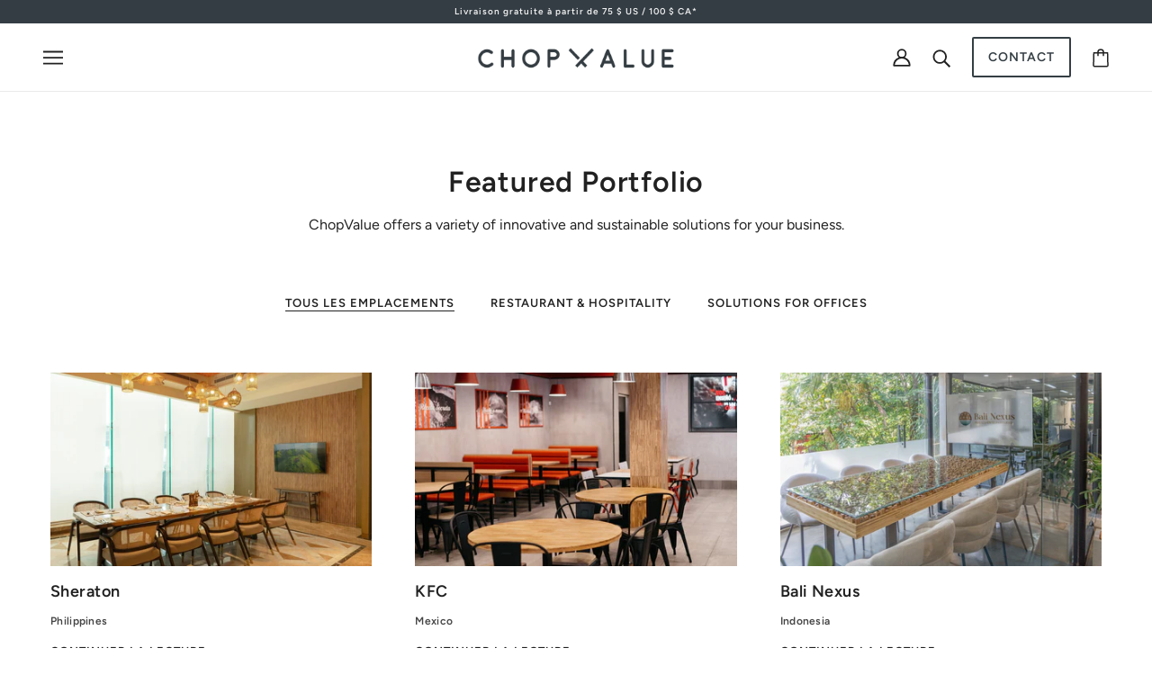

--- FILE ---
content_type: text/html; charset=utf-8
request_url: https://chopvalue.com/fr-ca/blogs/projects
body_size: 46732
content:
<!doctype html>
<html class="no-js flexbox-gap" lang="fr" dir="ltr">
  <head>





    <!-- Emerge Theme - Version 5.4.0 by Troop Themes - https://troopthemes.com/ -->

    <meta charset="UTF-8">
    <meta http-equiv="X-UA-Compatible" content="IE=edge">
    <meta name="viewport" content="width=device-width, initial-scale=1.0, maximum-scale=5.0">
    

    <link rel="preconnect" href="https://cdn.shopify.com">
    <link rel="preconnect" href="https://fonts.shopifycdn.com">
    <link rel="preconnect" href="https://monorail-edge.shopifysvc.com">

    <link rel="preload" href="//chopvalue.com/cdn/shop/t/215/assets/theme--critical.css?v=61149853336750774311768420227" as="style">
    <link rel="preload" href="//chopvalue.com/cdn/shop/t/215/assets/theme--async.css?v=109887632609864871941768420227" as="style">
    <link rel="preload" href="//chopvalue.com/cdn/shop/t/215/assets/lazysizes.min.js?v=153528224177489928921768420061" as="script">
    <link rel="preload" href="//chopvalue.com/cdn/shop/t/215/assets/utilities.js?v=8337293845969523871768420080" as="script"><link rel="canonical" href="https://chopvalue.com/fr-ca/blogs/projects">
      <link rel="shortcut icon" href="//chopvalue.com/cdn/shop/files/ChopValue-Favicon_32x.png?v=1658293455" type="image/png">
      <link rel="apple-touch-icon" href="//chopvalue.com/cdn/shop/files/ChopValue-Favicon_180x.png?v=1658293455">
    

    
      <title>Projects | ChopValue</title>
    



  <meta property="og:type" content="website">
  <meta property="og:title" content="Projects">





<meta property="og:url" content="https://chopvalue.com/fr-ca/blogs/projects">
<meta property="og:site_name" content="ChopValue">
<meta property="og:description" content="À l'aide de baguettes recyclées, nous créons des meubles de bureau, des décorations pour la maison, des accessoires de cuisine et des jeux époustouflants et performants. Magasinez dans notre magasin ou renseignez-vous sur le franchisage.">



<meta name="twitter:card" content="summary">
<meta name="twitter:description" content="À l'aide de baguettes recyclées, nous créons des meubles de bureau, des décorations pour la maison, des accessoires de cuisine et des jeux époustouflants et performants. Magasinez dans notre magasin ou renseignez-vous sur le franchisage.">


  <meta name="twitter:title" content="Projects">

  
    <meta
      property="twitter:image"
      content="https://chopvalue.com/cdn/shop/files/ChopValue_662f5e86-c9d3-472e-9447-89183f0dfaa3_480x.jpg?v=1653939040"
    >
  

<style>@font-face {
  font-family: Figtree;
  font-weight: 600;
  font-style: normal;
  font-display: swap;
  src: url("//chopvalue.com/cdn/fonts/figtree/figtree_n6.9d1ea52bb49a0a86cfd1b0383d00f83d3fcc14de.woff2") format("woff2"),
       url("//chopvalue.com/cdn/fonts/figtree/figtree_n6.f0fcdea525a0e47b2ae4ab645832a8e8a96d31d3.woff") format("woff");
}
@font-face {
  font-family: Figtree;
  font-weight: 400;
  font-style: normal;
  font-display: swap;
  src: url("//chopvalue.com/cdn/fonts/figtree/figtree_n4.3c0838aba1701047e60be6a99a1b0a40ce9b8419.woff2") format("woff2"),
       url("//chopvalue.com/cdn/fonts/figtree/figtree_n4.c0575d1db21fc3821f17fd6617d3dee552312137.woff") format("woff");
}
@font-face {
  font-family: Figtree;
  font-weight: 600;
  font-style: normal;
  font-display: swap;
  src: url("//chopvalue.com/cdn/fonts/figtree/figtree_n6.9d1ea52bb49a0a86cfd1b0383d00f83d3fcc14de.woff2") format("woff2"),
       url("//chopvalue.com/cdn/fonts/figtree/figtree_n6.f0fcdea525a0e47b2ae4ab645832a8e8a96d31d3.woff") format("woff");
}
@font-face {
  font-family: Figtree;
  font-weight: 900;
  font-style: normal;
  font-display: swap;
  src: url("//chopvalue.com/cdn/fonts/figtree/figtree_n9.c9185a1dab0680c9bce2d373c6fc665d10b5e421.woff2") format("woff2"),
       url("//chopvalue.com/cdn/fonts/figtree/figtree_n9.60f18207a47942453faf8770b2e7e8f4757b2493.woff") format("woff");
}
@font-face {
  font-family: Figtree;
  font-weight: 400;
  font-style: normal;
  font-display: swap;
  src: url("//chopvalue.com/cdn/fonts/figtree/figtree_n4.3c0838aba1701047e60be6a99a1b0a40ce9b8419.woff2") format("woff2"),
       url("//chopvalue.com/cdn/fonts/figtree/figtree_n4.c0575d1db21fc3821f17fd6617d3dee552312137.woff") format("woff");
}
@font-face {
  font-family: Figtree;
  font-weight: 700;
  font-style: normal;
  font-display: swap;
  src: url("//chopvalue.com/cdn/fonts/figtree/figtree_n7.2fd9bfe01586148e644724096c9d75e8c7a90e55.woff2") format("woff2"),
       url("//chopvalue.com/cdn/fonts/figtree/figtree_n7.ea05de92d862f9594794ab281c4c3a67501ef5fc.woff") format("woff");
}
@font-face {
  font-family: Figtree;
  font-weight: 400;
  font-style: italic;
  font-display: swap;
  src: url("//chopvalue.com/cdn/fonts/figtree/figtree_i4.89f7a4275c064845c304a4cf8a4a586060656db2.woff2") format("woff2"),
       url("//chopvalue.com/cdn/fonts/figtree/figtree_i4.6f955aaaafc55a22ffc1f32ecf3756859a5ad3e2.woff") format("woff");
}
@font-face {
  font-family: Figtree;
  font-weight: 700;
  font-style: italic;
  font-display: swap;
  src: url("//chopvalue.com/cdn/fonts/figtree/figtree_i7.06add7096a6f2ab742e09ec7e498115904eda1fe.woff2") format("woff2"),
       url("//chopvalue.com/cdn/fonts/figtree/figtree_i7.ee584b5fcaccdbb5518c0228158941f8df81b101.woff") format("woff");
}
</style>

<style>
  :root {
    --font--featured-heading--size: 64px;
    --font--section-heading--size: 32px;
    --font--block-heading--size: 24px;
    --font--heading--uppercase: normal;
    --font--paragraph--size: 16px;

    --font--heading--family: Figtree, sans-serif;
    --font--heading--weight: 600;
    --font--heading--normal-weight: 400;
    --font--heading--style: normal;

    --font--accent--family: Figtree, sans-serif;
    --font--accent--weight: 600;
    --font--accent--style: normal;
    --font--accent--size: 13px;

    --font--paragraph--family: Figtree, sans-serif;
    --font--paragraph--weight: 400;
    --font--paragraph--style: normal;
    --font--bolder-paragraph--weight: 700;
  }
</style><style>
  :root {
    --color--accent: #f5efe6;
    --bg-color--light: #f7f7f7;
    --bg-color--dark: #97ac9a;
    --bdr-color--badge: rgba(33, 33, 33, 0.05);
    --bdr-color--page: #212121;
    --bg-color--body: #fff;
    --bdr-color--general: #eaeaea;
    --bg-color--textbox: #fff;
    --color--body: #212121;
    --color--body--light: #515151;
    --color--alternative: #ffffff;
    --color--link-underline: #212121;
    --color--button: #ffffff;
    --bdr-color--button: #ffffff;
    --bg-color--button: #343e44;
    --bg-color--button--hover: #343e44;
    --color--header--buttons: #97ac9a;
    --color--footer: #212121;
    --bg-color--footer: #f5efe6;
    --color--banner: #ffffff;
    --color--contact-modal: #ffffff;
    --bg-color--contact-modal:#97ac9a;
    --color--popup: #212121;

    /* shop pay */
    --payment-terms-background-color: #fff;
  }
</style><script>
  var theme = theme || {};
  theme.assets = theme.assets || {};
  theme.libraries = theme.libraries || {};
  theme.local_storage = theme.local_storage || {};
  theme.settings = theme.settings || {};
  theme.styles = theme.styles || {};
  theme.translations = theme.translations || {};
  theme.urls = theme.urls || {};

  theme.assets.masonry = '//chopvalue.com/cdn/shop/t/215/assets/masonry.min.js?v=153413113355937702121768420062';
  theme.assets.swipe = '//chopvalue.com/cdn/shop/t/215/assets/swipe-listener.min.js?v=123039615894270182531768420077';
  theme.assets.stylesheet = '//chopvalue.com/cdn/shop/t/215/assets/theme--async.css?v=109887632609864871941768420227';

  theme.local_storage.cart_items = 'emerge_cart_items';
  theme.local_storage.collection_layout = 'emerge_collection_layout';
  theme.local_storage.popup = 'emerge_popup'
  theme.local_storage.recent_products = 'emerge_recently_viewed';
  theme.local_storage.search_layout = 'emerge_search_layout';

  theme.settings.cart_type = 'drawer';
  theme.settings.hover_image_enabled = 'true' == 'true';
  theme.settings.quick_add = 'true' == 'true';
  theme.settings.money_format = "${{amount}}";

  theme.translations.mailing_list_success_message = 'Merci pour votre inscription!';
  theme.translations.add_to_cart = 'Ajouter au chariot';
  theme.translations.out_of_stock = 'Rupture de stock';
  theme.translations.size_chart_label = 'Tableau des tailles';
  theme.translations.unavailable = 'Indisponible';
  theme.translations.low_in_stock = {
    one: 'Seulement 1 article restant',
    other: 'Seulement 2 éléments restants'
  };

  theme.urls.all_products_collection = '/fr-ca/collections/all';
  theme.urls.cart = '/fr-ca/cart';
  theme.urls.cart_add = '/fr-ca/cart/add';
  theme.urls.cart_change = '/fr-ca/cart/change';
  theme.urls.product_recommendations = '/fr-ca/recommendations/products';
  theme.urls.search = '/fr-ca/search';

  
    theme.urls.root = '/fr-ca';
  

  // LazySizes
  window.lazySizesConfig = window.lazySizesConfig || {};
  window.lazySizesConfig.expand = 1200;
  window.lazySizesConfig.loadMode = 3;
  window.lazySizesConfig.ricTimeout = 50;
</script>





<script>
  theme.swatches = new class Swatches {
    constructor() {
      this.getColors();
    }

    getColors() {}

    setColors(inputs = false) {
      if (!inputs) return

      inputs.forEach(input => {
        const swatch = input.nextElementSibling;
        const swatch_color = input.value.toLowerCase().replace(/\s+/g, '');

        if (this[swatch_color] === undefined) {
          swatch.style['background-color'] = swatch_color;
        } else if (this[swatch_color].indexOf('cdn.shopify.com') > -1) {
          swatch.style['background-image'] = `url(${this[swatch_color]})`;
        } else {
          swatch.style['background-color'] = this[swatch_color];
        }
      });
    }
  };
</script><script src="//chopvalue.com/cdn/shop/t/215/assets/lazysizes.min.js?v=153528224177489928921768420061" async="async"></script>
    <script src="//chopvalue.com/cdn/shop/t/215/assets/utilities.js?v=8337293845969523871768420080"></script>

    <script type="module">
  import "//chopvalue.com/cdn/shop/t/215/assets/a11y.js?v=132919037319021402961768420049";
  import "//chopvalue.com/cdn/shop/t/215/assets/media-queries.js?v=167717205724085174091768420063";
  import "//chopvalue.com/cdn/shop/t/215/assets/radios.js?v=136212122043670052581768420074";
  import "//chopvalue.com/cdn/shop/t/215/assets/transition.js?v=37854290330505103871768420079";

  import "//chopvalue.com/cdn/shop/t/215/assets/general.js?v=36586276455211988281768420060";
  import "//chopvalue.com/cdn/shop/t/215/assets/off-canvas.js?v=181014805732840791401768420066";
  import "//chopvalue.com/cdn/shop/t/215/assets/cart.js?v=62522368493924352861768420052";
  import "//chopvalue.com/cdn/shop/t/215/assets/search.js?v=154858787977702441691768420075";

  import XMenu from "//chopvalue.com/cdn/shop/t/215/assets/x-menu.js?v=149229964553940722051768420081";
  customElements.define(
    'x-menu-root',
    class XMenuEmerge extends XMenu {
      connectedCallback() {
        this.longest_drop_down = this.getLongestDropDrown();
        this.bottom_position_for_sub_above = window.innerHeight - this.offset().top;
        this.banner_exists = document.querySelectorAll('.banner--container').length > 0;

        super.connectedCallback();
      }

      load() {
        super.load();
        window.on('resize scroll', () => this.orientateDropDown());
        this.orientateDropDown();
      }

      orientateDropDown() {
        const banner_exists = document.querySelectorAll('.banner--container').length > 0;

        if (
          banner_exists &&
          window.pageYOffset < 50 &&
          this.longest_drop_down + 150 < window.innerHeight
        ) {
          this.setAttribute('data-x-menu--sub-above', true);
        } else {
          this.setAttribute('data-x-menu--sub-above', false);
        }
      }

      dropDownListener() {
        window.on('theme:XMenu:orientDropDown', () => this.orientateDropDown());
      }

      getLongestDropDrown() {
        let longest = 0;
        const sub_menus = this.querySelectorAll('.x-menu--level-2--container');
        if (sub_menus.length) {
          sub_menus.forEach(sub_menu => {
            if (sub_menu.offsetHeight > longest) longest = sub_menu.offsetHeight;
          });
        }

        return longest;
      }
    }
  );

  
    import "//chopvalue.com/cdn/shop/t/215/assets/quick-add.js?v=138706763056927039591768420074";
  

  
    import ProductMedia from "//chopvalue.com/cdn/shop/t/215/assets/product-featured-media.js?v=133787985284423645191768420069";
  

  
</script>

    
    
    <link href="//chopvalue.com/cdn/shop/t/215/assets/custom.css?v=44434061481683298451768420227" rel="stylesheet">
    
    <script src="https://ajax.googleapis.com/ajax/libs/jquery/3.6.0/jquery.min.js" defer="defer"></script>
    <script src="//chopvalue.com/cdn/shop/t/215/assets/custom.js?v=46578266275549661271768420227" defer="defer"></script>
    
    <noscript>
      <link href="//chopvalue.com/cdn/shop/t/215/assets/theme--async.css?v=109887632609864871941768420227" rel="stylesheet">
    </noscript>

    <link href="//chopvalue.com/cdn/shop/t/215/assets/theme--critical.css?v=61149853336750774311768420227" rel="stylesheet" media="all"/>
    <link
      href="//chopvalue.com/cdn/shop/t/215/assets/theme--async.css?v=109887632609864871941768420227"
      rel="stylesheet"
      media="print"
      onload="this.media='all';this.loaded=true;window.trigger('theme:styleSheet:loaded');"
    >

    <style>
      

/* Troop - Overlay background */

.off-canvas--overlay[data-transition=at_end] {
    position: absolute;
}
    </style>

  <script>
    (()=>{
      window.addEventListener('DOMContentLoaded', (event) => {
          let form = document.getElementById('zakeke-addtocart');
          if(form){
            const checkFormAction = setInterval(()=>{
              if(form && form.action !== '/cart/add' && !form.action.includes('/en-ca/cart/add')){
                form.action = '/cart/add';
                clearInterval(checkFormAction);
              }
          },500);
          }
      });
    })()
    
  </script>

    <script>window.performance && window.performance.mark && window.performance.mark('shopify.content_for_header.start');</script><meta name="google-site-verification" content="AaK_Ng8YNZF6OJSsVN31iBQk5uxnh9TIxl7_9PuB_pw">
<meta name="facebook-domain-verification" content="t91q72jp944oaoed4ihy08s478n83a">
<meta name="facebook-domain-verification" content="t91q72jp944oaoed4ihy08s478n83a">
<meta id="shopify-digital-wallet" name="shopify-digital-wallet" content="/4901437474/digital_wallets/dialog">
<meta name="shopify-checkout-api-token" content="0ed3d4e3097ca290d8c52bd00e171b84">
<meta id="in-context-paypal-metadata" data-shop-id="4901437474" data-venmo-supported="false" data-environment="production" data-locale="fr_FR" data-paypal-v4="true" data-currency="CAD">
<link rel="alternate" type="application/atom+xml" title="Feed" href="/fr-ca/blogs/projects.atom" />
<link rel="alternate" hreflang="x-default" href="https://chopvalue.com/blogs/projects">
<link rel="alternate" hreflang="en-CA" href="https://chopvalue.com/en-ca/blogs/projects">
<link rel="alternate" hreflang="fr-CA" href="https://chopvalue.com/fr-ca/blogs/projects">
<link rel="alternate" hreflang="en-US" href="https://chopvalue.com/blogs/projects">
<link rel="alternate" hreflang="fr-US" href="https://chopvalue.com/fr/blogs/projects">
<link rel="alternate" hreflang="es-US" href="https://chopvalue.com/es/blogs/projects">
<script async="async" src="/checkouts/internal/preloads.js?locale=fr-CA"></script>
<link rel="preconnect" href="https://shop.app" crossorigin="anonymous">
<script async="async" src="https://shop.app/checkouts/internal/preloads.js?locale=fr-CA&shop_id=4901437474" crossorigin="anonymous"></script>
<script id="apple-pay-shop-capabilities" type="application/json">{"shopId":4901437474,"countryCode":"CA","currencyCode":"CAD","merchantCapabilities":["supports3DS"],"merchantId":"gid:\/\/shopify\/Shop\/4901437474","merchantName":"ChopValue","requiredBillingContactFields":["postalAddress","email","phone"],"requiredShippingContactFields":["postalAddress","email","phone"],"shippingType":"shipping","supportedNetworks":["visa","masterCard","amex","discover","jcb"],"total":{"type":"pending","label":"ChopValue","amount":"1.00"},"shopifyPaymentsEnabled":true,"supportsSubscriptions":true}</script>
<script id="shopify-features" type="application/json">{"accessToken":"0ed3d4e3097ca290d8c52bd00e171b84","betas":["rich-media-storefront-analytics"],"domain":"chopvalue.com","predictiveSearch":true,"shopId":4901437474,"locale":"fr"}</script>
<script>var Shopify = Shopify || {};
Shopify.shop = "chopvalue.myshopify.com";
Shopify.locale = "fr";
Shopify.currency = {"active":"CAD","rate":"1.35"};
Shopify.country = "CA";
Shopify.theme = {"name":"JAN 14 2025 Location Name Updates","id":182177792034,"schema_name":"Emerge","schema_version":"5.4.0","theme_store_id":833,"role":"main"};
Shopify.theme.handle = "null";
Shopify.theme.style = {"id":null,"handle":null};
Shopify.cdnHost = "chopvalue.com/cdn";
Shopify.routes = Shopify.routes || {};
Shopify.routes.root = "/fr-ca/";</script>
<script type="module">!function(o){(o.Shopify=o.Shopify||{}).modules=!0}(window);</script>
<script>!function(o){function n(){var o=[];function n(){o.push(Array.prototype.slice.apply(arguments))}return n.q=o,n}var t=o.Shopify=o.Shopify||{};t.loadFeatures=n(),t.autoloadFeatures=n()}(window);</script>
<script>
  window.ShopifyPay = window.ShopifyPay || {};
  window.ShopifyPay.apiHost = "shop.app\/pay";
  window.ShopifyPay.redirectState = null;
</script>
<script id="shop-js-analytics" type="application/json">{"pageType":"blog"}</script>
<script defer="defer" async type="module" src="//chopvalue.com/cdn/shopifycloud/shop-js/modules/v2/client.init-shop-cart-sync_CfnabTz1.fr.esm.js"></script>
<script defer="defer" async type="module" src="//chopvalue.com/cdn/shopifycloud/shop-js/modules/v2/chunk.common_1HJ87NEU.esm.js"></script>
<script defer="defer" async type="module" src="//chopvalue.com/cdn/shopifycloud/shop-js/modules/v2/chunk.modal_BHK_cQfO.esm.js"></script>
<script type="module">
  await import("//chopvalue.com/cdn/shopifycloud/shop-js/modules/v2/client.init-shop-cart-sync_CfnabTz1.fr.esm.js");
await import("//chopvalue.com/cdn/shopifycloud/shop-js/modules/v2/chunk.common_1HJ87NEU.esm.js");
await import("//chopvalue.com/cdn/shopifycloud/shop-js/modules/v2/chunk.modal_BHK_cQfO.esm.js");

  window.Shopify.SignInWithShop?.initShopCartSync?.({"fedCMEnabled":true,"windoidEnabled":true});

</script>
<script>
  window.Shopify = window.Shopify || {};
  if (!window.Shopify.featureAssets) window.Shopify.featureAssets = {};
  window.Shopify.featureAssets['shop-js'] = {"shop-cart-sync":["modules/v2/client.shop-cart-sync_CJ9J03TB.fr.esm.js","modules/v2/chunk.common_1HJ87NEU.esm.js","modules/v2/chunk.modal_BHK_cQfO.esm.js"],"init-fed-cm":["modules/v2/client.init-fed-cm_DrLuZvAY.fr.esm.js","modules/v2/chunk.common_1HJ87NEU.esm.js","modules/v2/chunk.modal_BHK_cQfO.esm.js"],"shop-toast-manager":["modules/v2/client.shop-toast-manager_Bou6hV8m.fr.esm.js","modules/v2/chunk.common_1HJ87NEU.esm.js","modules/v2/chunk.modal_BHK_cQfO.esm.js"],"init-shop-cart-sync":["modules/v2/client.init-shop-cart-sync_CfnabTz1.fr.esm.js","modules/v2/chunk.common_1HJ87NEU.esm.js","modules/v2/chunk.modal_BHK_cQfO.esm.js"],"shop-button":["modules/v2/client.shop-button_B0rdi3gj.fr.esm.js","modules/v2/chunk.common_1HJ87NEU.esm.js","modules/v2/chunk.modal_BHK_cQfO.esm.js"],"init-windoid":["modules/v2/client.init-windoid_DoIbpnLP.fr.esm.js","modules/v2/chunk.common_1HJ87NEU.esm.js","modules/v2/chunk.modal_BHK_cQfO.esm.js"],"shop-cash-offers":["modules/v2/client.shop-cash-offers_PjPz4eBO.fr.esm.js","modules/v2/chunk.common_1HJ87NEU.esm.js","modules/v2/chunk.modal_BHK_cQfO.esm.js"],"pay-button":["modules/v2/client.pay-button_BNubdV5Y.fr.esm.js","modules/v2/chunk.common_1HJ87NEU.esm.js","modules/v2/chunk.modal_BHK_cQfO.esm.js"],"init-customer-accounts":["modules/v2/client.init-customer-accounts_DjJKqY88.fr.esm.js","modules/v2/client.shop-login-button_CU7S3YVC.fr.esm.js","modules/v2/chunk.common_1HJ87NEU.esm.js","modules/v2/chunk.modal_BHK_cQfO.esm.js"],"avatar":["modules/v2/client.avatar_BTnouDA3.fr.esm.js"],"checkout-modal":["modules/v2/client.checkout-modal_DHIFh2jD.fr.esm.js","modules/v2/chunk.common_1HJ87NEU.esm.js","modules/v2/chunk.modal_BHK_cQfO.esm.js"],"init-shop-for-new-customer-accounts":["modules/v2/client.init-shop-for-new-customer-accounts_CChb7f5q.fr.esm.js","modules/v2/client.shop-login-button_CU7S3YVC.fr.esm.js","modules/v2/chunk.common_1HJ87NEU.esm.js","modules/v2/chunk.modal_BHK_cQfO.esm.js"],"init-customer-accounts-sign-up":["modules/v2/client.init-customer-accounts-sign-up_B2jRZs6O.fr.esm.js","modules/v2/client.shop-login-button_CU7S3YVC.fr.esm.js","modules/v2/chunk.common_1HJ87NEU.esm.js","modules/v2/chunk.modal_BHK_cQfO.esm.js"],"init-shop-email-lookup-coordinator":["modules/v2/client.init-shop-email-lookup-coordinator_DuS0AyCe.fr.esm.js","modules/v2/chunk.common_1HJ87NEU.esm.js","modules/v2/chunk.modal_BHK_cQfO.esm.js"],"shop-follow-button":["modules/v2/client.shop-follow-button_CCmvXPjD.fr.esm.js","modules/v2/chunk.common_1HJ87NEU.esm.js","modules/v2/chunk.modal_BHK_cQfO.esm.js"],"shop-login-button":["modules/v2/client.shop-login-button_CU7S3YVC.fr.esm.js","modules/v2/chunk.common_1HJ87NEU.esm.js","modules/v2/chunk.modal_BHK_cQfO.esm.js"],"shop-login":["modules/v2/client.shop-login_Dp4teCL2.fr.esm.js","modules/v2/chunk.common_1HJ87NEU.esm.js","modules/v2/chunk.modal_BHK_cQfO.esm.js"],"lead-capture":["modules/v2/client.lead-capture_dUd1iojI.fr.esm.js","modules/v2/chunk.common_1HJ87NEU.esm.js","modules/v2/chunk.modal_BHK_cQfO.esm.js"],"payment-terms":["modules/v2/client.payment-terms_Cl0kKGvx.fr.esm.js","modules/v2/chunk.common_1HJ87NEU.esm.js","modules/v2/chunk.modal_BHK_cQfO.esm.js"]};
</script>
<script>(function() {
  var isLoaded = false;
  function asyncLoad() {
    if (isLoaded) return;
    isLoaded = true;
    var urls = ["https:\/\/portal.zakeke.com\/Scripts\/integration\/shopify\/product.js?shop=chopvalue.myshopify.com","https:\/\/loox.io\/widget\/VJW1Jp2l0P\/loox.1683155267876.js?shop=chopvalue.myshopify.com","https:\/\/static.klaviyo.com\/onsite\/js\/klaviyo.js?company_id=SFFeCs\u0026shop=chopvalue.myshopify.com"];
    for (var i = 0; i < urls.length; i++) {
      var s = document.createElement('script');
      s.type = 'text/javascript';
      s.async = true;
      s.src = urls[i];
      var x = document.getElementsByTagName('script')[0];
      x.parentNode.insertBefore(s, x);
    }
  };
  if(window.attachEvent) {
    window.attachEvent('onload', asyncLoad);
  } else {
    window.addEventListener('load', asyncLoad, false);
  }
})();</script>
<script id="__st">var __st={"a":4901437474,"offset":-28800,"reqid":"f466286c-0db7-489b-b096-634dbefc3af6-1769569982","pageurl":"chopvalue.com\/fr-ca\/blogs\/projects","s":"blogs-81360027682","u":"65aa5973cb7e","p":"blog","rtyp":"blog","rid":81360027682};</script>
<script>window.ShopifyPaypalV4VisibilityTracking = true;</script>
<script id="captcha-bootstrap">!function(){'use strict';const t='contact',e='account',n='new_comment',o=[[t,t],['blogs',n],['comments',n],[t,'customer']],c=[[e,'customer_login'],[e,'guest_login'],[e,'recover_customer_password'],[e,'create_customer']],r=t=>t.map((([t,e])=>`form[action*='/${t}']:not([data-nocaptcha='true']) input[name='form_type'][value='${e}']`)).join(','),a=t=>()=>t?[...document.querySelectorAll(t)].map((t=>t.form)):[];function s(){const t=[...o],e=r(t);return a(e)}const i='password',u='form_key',d=['recaptcha-v3-token','g-recaptcha-response','h-captcha-response',i],f=()=>{try{return window.sessionStorage}catch{return}},m='__shopify_v',_=t=>t.elements[u];function p(t,e,n=!1){try{const o=window.sessionStorage,c=JSON.parse(o.getItem(e)),{data:r}=function(t){const{data:e,action:n}=t;return t[m]||n?{data:e,action:n}:{data:t,action:n}}(c);for(const[e,n]of Object.entries(r))t.elements[e]&&(t.elements[e].value=n);n&&o.removeItem(e)}catch(o){console.error('form repopulation failed',{error:o})}}const l='form_type',E='cptcha';function T(t){t.dataset[E]=!0}const w=window,h=w.document,L='Shopify',v='ce_forms',y='captcha';let A=!1;((t,e)=>{const n=(g='f06e6c50-85a8-45c8-87d0-21a2b65856fe',I='https://cdn.shopify.com/shopifycloud/storefront-forms-hcaptcha/ce_storefront_forms_captcha_hcaptcha.v1.5.2.iife.js',D={infoText:'Protégé par hCaptcha',privacyText:'Confidentialité',termsText:'Conditions'},(t,e,n)=>{const o=w[L][v],c=o.bindForm;if(c)return c(t,g,e,D).then(n);var r;o.q.push([[t,g,e,D],n]),r=I,A||(h.body.append(Object.assign(h.createElement('script'),{id:'captcha-provider',async:!0,src:r})),A=!0)});var g,I,D;w[L]=w[L]||{},w[L][v]=w[L][v]||{},w[L][v].q=[],w[L][y]=w[L][y]||{},w[L][y].protect=function(t,e){n(t,void 0,e),T(t)},Object.freeze(w[L][y]),function(t,e,n,w,h,L){const[v,y,A,g]=function(t,e,n){const i=e?o:[],u=t?c:[],d=[...i,...u],f=r(d),m=r(i),_=r(d.filter((([t,e])=>n.includes(e))));return[a(f),a(m),a(_),s()]}(w,h,L),I=t=>{const e=t.target;return e instanceof HTMLFormElement?e:e&&e.form},D=t=>v().includes(t);t.addEventListener('submit',(t=>{const e=I(t);if(!e)return;const n=D(e)&&!e.dataset.hcaptchaBound&&!e.dataset.recaptchaBound,o=_(e),c=g().includes(e)&&(!o||!o.value);(n||c)&&t.preventDefault(),c&&!n&&(function(t){try{if(!f())return;!function(t){const e=f();if(!e)return;const n=_(t);if(!n)return;const o=n.value;o&&e.removeItem(o)}(t);const e=Array.from(Array(32),(()=>Math.random().toString(36)[2])).join('');!function(t,e){_(t)||t.append(Object.assign(document.createElement('input'),{type:'hidden',name:u})),t.elements[u].value=e}(t,e),function(t,e){const n=f();if(!n)return;const o=[...t.querySelectorAll(`input[type='${i}']`)].map((({name:t})=>t)),c=[...d,...o],r={};for(const[a,s]of new FormData(t).entries())c.includes(a)||(r[a]=s);n.setItem(e,JSON.stringify({[m]:1,action:t.action,data:r}))}(t,e)}catch(e){console.error('failed to persist form',e)}}(e),e.submit())}));const S=(t,e)=>{t&&!t.dataset[E]&&(n(t,e.some((e=>e===t))),T(t))};for(const o of['focusin','change'])t.addEventListener(o,(t=>{const e=I(t);D(e)&&S(e,y())}));const B=e.get('form_key'),M=e.get(l),P=B&&M;t.addEventListener('DOMContentLoaded',(()=>{const t=y();if(P)for(const e of t)e.elements[l].value===M&&p(e,B);[...new Set([...A(),...v().filter((t=>'true'===t.dataset.shopifyCaptcha))])].forEach((e=>S(e,t)))}))}(h,new URLSearchParams(w.location.search),n,t,e,['guest_login'])})(!0,!0)}();</script>
<script integrity="sha256-4kQ18oKyAcykRKYeNunJcIwy7WH5gtpwJnB7kiuLZ1E=" data-source-attribution="shopify.loadfeatures" defer="defer" src="//chopvalue.com/cdn/shopifycloud/storefront/assets/storefront/load_feature-a0a9edcb.js" crossorigin="anonymous"></script>
<script crossorigin="anonymous" defer="defer" src="//chopvalue.com/cdn/shopifycloud/storefront/assets/shopify_pay/storefront-65b4c6d7.js?v=20250812"></script>
<script data-source-attribution="shopify.dynamic_checkout.dynamic.init">var Shopify=Shopify||{};Shopify.PaymentButton=Shopify.PaymentButton||{isStorefrontPortableWallets:!0,init:function(){window.Shopify.PaymentButton.init=function(){};var t=document.createElement("script");t.src="https://chopvalue.com/cdn/shopifycloud/portable-wallets/latest/portable-wallets.fr.js",t.type="module",document.head.appendChild(t)}};
</script>
<script data-source-attribution="shopify.dynamic_checkout.buyer_consent">
  function portableWalletsHideBuyerConsent(e){var t=document.getElementById("shopify-buyer-consent"),n=document.getElementById("shopify-subscription-policy-button");t&&n&&(t.classList.add("hidden"),t.setAttribute("aria-hidden","true"),n.removeEventListener("click",e))}function portableWalletsShowBuyerConsent(e){var t=document.getElementById("shopify-buyer-consent"),n=document.getElementById("shopify-subscription-policy-button");t&&n&&(t.classList.remove("hidden"),t.removeAttribute("aria-hidden"),n.addEventListener("click",e))}window.Shopify?.PaymentButton&&(window.Shopify.PaymentButton.hideBuyerConsent=portableWalletsHideBuyerConsent,window.Shopify.PaymentButton.showBuyerConsent=portableWalletsShowBuyerConsent);
</script>
<script data-source-attribution="shopify.dynamic_checkout.cart.bootstrap">document.addEventListener("DOMContentLoaded",(function(){function t(){return document.querySelector("shopify-accelerated-checkout-cart, shopify-accelerated-checkout")}if(t())Shopify.PaymentButton.init();else{new MutationObserver((function(e,n){t()&&(Shopify.PaymentButton.init(),n.disconnect())})).observe(document.body,{childList:!0,subtree:!0})}}));
</script>
<link id="shopify-accelerated-checkout-styles" rel="stylesheet" media="screen" href="https://chopvalue.com/cdn/shopifycloud/portable-wallets/latest/accelerated-checkout-backwards-compat.css" crossorigin="anonymous">
<style id="shopify-accelerated-checkout-cart">
        #shopify-buyer-consent {
  margin-top: 1em;
  display: inline-block;
  width: 100%;
}

#shopify-buyer-consent.hidden {
  display: none;
}

#shopify-subscription-policy-button {
  background: none;
  border: none;
  padding: 0;
  text-decoration: underline;
  font-size: inherit;
  cursor: pointer;
}

#shopify-subscription-policy-button::before {
  box-shadow: none;
}

      </style>

<script>window.performance && window.performance.mark && window.performance.mark('shopify.content_for_header.end');</script>
    
    <!-- Hotjar Tracking Code for https://chopvalue.com -->
<script>
    (function(h,o,t,j,a,r){
        h.hj=h.hj||function(){(h.hj.q=h.hj.q||[]).push(arguments)};
        h._hjSettings={hjid:2932016,hjsv:6};
        a=o.getElementsByTagName('head')[0];
        r=o.createElement('script');r.async=1;
        r.src=t+h._hjSettings.hjid+j+h._hjSettings.hjsv;
        a.appendChild(r);
    })(window,document,'https://static.hotjar.com/c/hotjar-','.js?sv=');
</script>
    <!-- Global site tag (gtag.js) - Google Analytics -->
<script async src="https://www.googletagmanager.com/gtag/js?id=G-VQXR0EZ6QZ"></script>
<script>
  window.dataLayer = window.dataLayer || [];
  function gtag(){dataLayer.push(arguments);}
  gtag('js', new Date());

  gtag('config', 'G-VQXR0EZ6QZ');
</script>
     <script src="https://modapps.com.au/geolocationredirect/assets/geo/chopvalue.myshopify.com/main_geo.js" type="text/javascript"></script>  
<script>
var safariBrowserCompatibility = false;
var sessionStCall = false;
var ajaxLinkUrl = 'https://modapps.com.au/geolocationredirect/assets/geo/chopvalue.myshopify.com/geolocationredirect.js';
 if(typeof(Storage) !== 'undefined') {
       try {
                localStorage.setItem('lStorageBrowserCheck', 1);
                localStorage.removeItem('lStorageBrowserCheck');
                safariBrowserCompatibility = true;
            } 
            catch (e) {
                Storage.prototype._setItem = Storage.prototype.setItem;
                Storage.prototype.setItem = function () { };
                safariBrowserCompatibility = false;
                console.log('Sorry, your browser does not support web storage...');
            }
            if (safariBrowserCompatibility) {
                if (window.sessionStorage.geoJsCodeTxt) {
                    sessionStCall = true;
                } else {
                    sessionStCall = false;
                }
            }
    } else {
            safariBrowserCompatibility = false;
            sessionStCall = false;
            console.log('Sorry, your browser does not support web storage...');
        }
if(sessionStCall){
          var s = document.createElement('script');
        s.type = 'text/javascript';
        try{
          s.appendChild(document.CreateTextNode(window.sessionStorage.geoJsCodeTxt));
          document.getElementsByTagName('head')[0].appendChild(s);
          
        }
        catch (e) {
          s.text = window.sessionStorage.geoJsCodeTxt;
          document.getElementsByTagName('head')[0].appendChild(s);
          
        }
  }
else {
modBarjquery.ajax({
          type: 'GET',
          data: { urlajaxpath : ajaxLinkUrl },  
          dataType: 'text', 
          async: false,
          url: 'https://modapps.com.au/geolocationredirect/getfilecs.php',
          timeout: 7000,   
          success: function (data) {           
            var tempScriptTxt = '';
                    if (safariBrowserCompatibility) {
                        window.sessionStorage.geoJsCodeTxt = data;
                        tempScriptTxt = window.sessionStorage.geoJsCodeTxt;
                    }  
                    else {
                      tempScriptTxt = data;
                      //alert(tempScriptTxt);
                    }                  
                    var s = document.createElement('script');
                    s.type = 'text/javascript';
                    try {
                        s.appendChild(document.CreateTextNode(tempScriptTxt));
                        document.getElementsByTagName('head')[0].appendChild(s);

                    }
                    catch (e) {
                        s.text = tempScriptTxt;
                        document.getElementsByTagName('head')[0].appendChild(s);

                    } }, 
          error: function (data) 
            { console.log('Cannot load service from server'); }
    });
}
</script> 
    <script>
  window.zakekeProductAdvancedProcessing = true;
  
  
  window.zakekePricingData = {
    variantId: 40631701667874,
    cart: {"note":null,"attributes":{},"original_total_price":0,"total_price":0,"total_discount":0,"total_weight":0.0,"item_count":0,"items":[],"requires_shipping":false,"currency":"CAD","items_subtotal_price":0,"cart_level_discount_applications":[],"checkout_charge_amount":0},
    product: {"id":7071130255394,"title":"Personnalisation","handle":"customization","description":"\u003cp\u003e\u003c\/p\u003e","published_at":"2022-10-27T00:12:02-07:00","created_at":"2022-07-22T22:25:54-07:00","vendor":"ChopValue","type":"zakeke-design","tags":[],"price":0,"price_min":0,"price_max":0,"available":true,"price_varies":false,"compare_at_price":null,"compare_at_price_min":0,"compare_at_price_max":0,"compare_at_price_varies":false,"variants":[{"id":40631701667874,"title":"Default Title","option1":"Default Title","option2":null,"option3":null,"sku":null,"requires_shipping":false,"taxable":true,"featured_image":null,"available":true,"name":"Personnalisation","public_title":null,"options":["Default Title"],"price":0,"weight":0,"compare_at_price":null,"inventory_management":null,"barcode":null,"requires_selling_plan":false,"selling_plan_allocations":[],"quantity_rule":{"min":1,"max":null,"increment":1}}],"images":[],"featured_image":null,"options":["Title"],"requires_selling_plan":false,"selling_plan_groups":[],"content":"\u003cp\u003e\u003c\/p\u003e"}
  };
  

  window.zakekeShopLocales = [
    
    {
      iso_code: "en",
      root_url: "\/en-ca",
      primary: true
    },
    
    {
      iso_code: "fr",
      root_url: "\/fr-ca",
      primary: false
    },
    
  ];
</script>

<script src="https://unpkg.com/@glidejs/glide@3.4.1/dist/glide.js"></script>
<!-- Required Core Stylesheet -->
<link rel="stylesheet" href="https://unpkg.com/@glidejs/glide@3.4.1/dist/css/glide.core.css">
<!-- Optional Theme Stylesheet -->
<link rel="stylesheet" href="https://unpkg.com/@glidejs/glide@3.4.1/dist/css/glide.theme.css">

<style>
.glide__arrow.prev {
    left: 0;
    }

.glide__arrow.next {
    right: 0;
}

.glide__slides {
    margin: 0px;
    list-style: none;
}

.glide__arrow {
  border: none !important;
  box-shadow: none !important;
}
  
.zakeke-cart-preview-window {
    position: fixed;
top: 0;
    left: 0;
    width: 100%;
    height: 100%;
    background: rgba(0, 0, 0, 0.94);
z-index: 1000;
    display: flex;
    flex-direction: column;
    align-items: center;
    justify-content: center;
    user-select: none;
}

.zakeke-cart-preview-window-label {
    padding: 20px;
}

.zakeke-cart-preview-window-label h3
{
    color: white;
}

.zakeke-cart-previews {
    position: relative;
    max-width: 260px;
}

@media (max-width: 768px) {
    .zakeke-cart-previews {
      max-width: 130px;
	}
}

.zakeke-cart-preview {
    cursor: pointer;
}
</style>
  
<!-- Start of LittledataLayer -->
<meta name="referrer" content="no-referrer-when-downgrade"/>


<script name="littledata-tracking-tag" data-ot-ignore>
(function(){
	/* Data layer for Segment by Littledata app */
	/* Version v10.0.1 */

	LittledataLayer = {
    "version":"v10.0.1",
    "transactionWatcherURL":"https://transactions.littledata.io",
    "referralExclusion":"/(paypal|visa|MasterCard|clicksafe|arcot\\.com|geschuetzteinkaufen|checkout\\.shopify\\.com|checkout\\.rechargeapps\\.com|portal\\.afterpay\\.com|payfort)/",
    "googleSignals":true,
    "anonymizeIp":true,
    "productClicks":true,
    "persistentUserId":true,
    "hideBranding":false,
    "ecommerce":{"currencyCode":"USD",
    "impressions":[]},
    "pageType":"blog",
    "productListLinksHaveImages":false,
    "productListsOnAnyPage":false,
    "respectUserTrackingConsent":true,
    "cookieUpdate":true,
    "googleAnalytics4":{"disabledEvents":[]}
}

	
	})();
</script>




<!-- End of LittledataLayer -->


	<script>var loox_global_hash = '1576873963747';</script><style>.loox-reviews-default { max-width: 1200px; margin: 0 auto; }</style><style>.loox-rating .loox-icon { color:#557C85; }</style>
<!-- BEGIN app block: shopify://apps/seowill-redirects/blocks/brokenlink-404/cc7b1996-e567-42d0-8862-356092041863 -->
<script type="text/javascript">
    !function(t){var e={};function r(n){if(e[n])return e[n].exports;var o=e[n]={i:n,l:!1,exports:{}};return t[n].call(o.exports,o,o.exports,r),o.l=!0,o.exports}r.m=t,r.c=e,r.d=function(t,e,n){r.o(t,e)||Object.defineProperty(t,e,{enumerable:!0,get:n})},r.r=function(t){"undefined"!==typeof Symbol&&Symbol.toStringTag&&Object.defineProperty(t,Symbol.toStringTag,{value:"Module"}),Object.defineProperty(t,"__esModule",{value:!0})},r.t=function(t,e){if(1&e&&(t=r(t)),8&e)return t;if(4&e&&"object"===typeof t&&t&&t.__esModule)return t;var n=Object.create(null);if(r.r(n),Object.defineProperty(n,"default",{enumerable:!0,value:t}),2&e&&"string"!=typeof t)for(var o in t)r.d(n,o,function(e){return t[e]}.bind(null,o));return n},r.n=function(t){var e=t&&t.__esModule?function(){return t.default}:function(){return t};return r.d(e,"a",e),e},r.o=function(t,e){return Object.prototype.hasOwnProperty.call(t,e)},r.p="",r(r.s=11)}([function(t,e,r){"use strict";var n=r(2),o=Object.prototype.toString;function i(t){return"[object Array]"===o.call(t)}function a(t){return"undefined"===typeof t}function u(t){return null!==t&&"object"===typeof t}function s(t){return"[object Function]"===o.call(t)}function c(t,e){if(null!==t&&"undefined"!==typeof t)if("object"!==typeof t&&(t=[t]),i(t))for(var r=0,n=t.length;r<n;r++)e.call(null,t[r],r,t);else for(var o in t)Object.prototype.hasOwnProperty.call(t,o)&&e.call(null,t[o],o,t)}t.exports={isArray:i,isArrayBuffer:function(t){return"[object ArrayBuffer]"===o.call(t)},isBuffer:function(t){return null!==t&&!a(t)&&null!==t.constructor&&!a(t.constructor)&&"function"===typeof t.constructor.isBuffer&&t.constructor.isBuffer(t)},isFormData:function(t){return"undefined"!==typeof FormData&&t instanceof FormData},isArrayBufferView:function(t){return"undefined"!==typeof ArrayBuffer&&ArrayBuffer.isView?ArrayBuffer.isView(t):t&&t.buffer&&t.buffer instanceof ArrayBuffer},isString:function(t){return"string"===typeof t},isNumber:function(t){return"number"===typeof t},isObject:u,isUndefined:a,isDate:function(t){return"[object Date]"===o.call(t)},isFile:function(t){return"[object File]"===o.call(t)},isBlob:function(t){return"[object Blob]"===o.call(t)},isFunction:s,isStream:function(t){return u(t)&&s(t.pipe)},isURLSearchParams:function(t){return"undefined"!==typeof URLSearchParams&&t instanceof URLSearchParams},isStandardBrowserEnv:function(){return("undefined"===typeof navigator||"ReactNative"!==navigator.product&&"NativeScript"!==navigator.product&&"NS"!==navigator.product)&&("undefined"!==typeof window&&"undefined"!==typeof document)},forEach:c,merge:function t(){var e={};function r(r,n){"object"===typeof e[n]&&"object"===typeof r?e[n]=t(e[n],r):e[n]=r}for(var n=0,o=arguments.length;n<o;n++)c(arguments[n],r);return e},deepMerge:function t(){var e={};function r(r,n){"object"===typeof e[n]&&"object"===typeof r?e[n]=t(e[n],r):e[n]="object"===typeof r?t({},r):r}for(var n=0,o=arguments.length;n<o;n++)c(arguments[n],r);return e},extend:function(t,e,r){return c(e,(function(e,o){t[o]=r&&"function"===typeof e?n(e,r):e})),t},trim:function(t){return t.replace(/^\s*/,"").replace(/\s*$/,"")}}},function(t,e,r){t.exports=r(12)},function(t,e,r){"use strict";t.exports=function(t,e){return function(){for(var r=new Array(arguments.length),n=0;n<r.length;n++)r[n]=arguments[n];return t.apply(e,r)}}},function(t,e,r){"use strict";var n=r(0);function o(t){return encodeURIComponent(t).replace(/%40/gi,"@").replace(/%3A/gi,":").replace(/%24/g,"$").replace(/%2C/gi,",").replace(/%20/g,"+").replace(/%5B/gi,"[").replace(/%5D/gi,"]")}t.exports=function(t,e,r){if(!e)return t;var i;if(r)i=r(e);else if(n.isURLSearchParams(e))i=e.toString();else{var a=[];n.forEach(e,(function(t,e){null!==t&&"undefined"!==typeof t&&(n.isArray(t)?e+="[]":t=[t],n.forEach(t,(function(t){n.isDate(t)?t=t.toISOString():n.isObject(t)&&(t=JSON.stringify(t)),a.push(o(e)+"="+o(t))})))})),i=a.join("&")}if(i){var u=t.indexOf("#");-1!==u&&(t=t.slice(0,u)),t+=(-1===t.indexOf("?")?"?":"&")+i}return t}},function(t,e,r){"use strict";t.exports=function(t){return!(!t||!t.__CANCEL__)}},function(t,e,r){"use strict";(function(e){var n=r(0),o=r(19),i={"Content-Type":"application/x-www-form-urlencoded"};function a(t,e){!n.isUndefined(t)&&n.isUndefined(t["Content-Type"])&&(t["Content-Type"]=e)}var u={adapter:function(){var t;return("undefined"!==typeof XMLHttpRequest||"undefined"!==typeof e&&"[object process]"===Object.prototype.toString.call(e))&&(t=r(6)),t}(),transformRequest:[function(t,e){return o(e,"Accept"),o(e,"Content-Type"),n.isFormData(t)||n.isArrayBuffer(t)||n.isBuffer(t)||n.isStream(t)||n.isFile(t)||n.isBlob(t)?t:n.isArrayBufferView(t)?t.buffer:n.isURLSearchParams(t)?(a(e,"application/x-www-form-urlencoded;charset=utf-8"),t.toString()):n.isObject(t)?(a(e,"application/json;charset=utf-8"),JSON.stringify(t)):t}],transformResponse:[function(t){if("string"===typeof t)try{t=JSON.parse(t)}catch(e){}return t}],timeout:0,xsrfCookieName:"XSRF-TOKEN",xsrfHeaderName:"X-XSRF-TOKEN",maxContentLength:-1,validateStatus:function(t){return t>=200&&t<300},headers:{common:{Accept:"application/json, text/plain, */*"}}};n.forEach(["delete","get","head"],(function(t){u.headers[t]={}})),n.forEach(["post","put","patch"],(function(t){u.headers[t]=n.merge(i)})),t.exports=u}).call(this,r(18))},function(t,e,r){"use strict";var n=r(0),o=r(20),i=r(3),a=r(22),u=r(25),s=r(26),c=r(7);t.exports=function(t){return new Promise((function(e,f){var l=t.data,p=t.headers;n.isFormData(l)&&delete p["Content-Type"];var h=new XMLHttpRequest;if(t.auth){var d=t.auth.username||"",m=t.auth.password||"";p.Authorization="Basic "+btoa(d+":"+m)}var y=a(t.baseURL,t.url);if(h.open(t.method.toUpperCase(),i(y,t.params,t.paramsSerializer),!0),h.timeout=t.timeout,h.onreadystatechange=function(){if(h&&4===h.readyState&&(0!==h.status||h.responseURL&&0===h.responseURL.indexOf("file:"))){var r="getAllResponseHeaders"in h?u(h.getAllResponseHeaders()):null,n={data:t.responseType&&"text"!==t.responseType?h.response:h.responseText,status:h.status,statusText:h.statusText,headers:r,config:t,request:h};o(e,f,n),h=null}},h.onabort=function(){h&&(f(c("Request aborted",t,"ECONNABORTED",h)),h=null)},h.onerror=function(){f(c("Network Error",t,null,h)),h=null},h.ontimeout=function(){var e="timeout of "+t.timeout+"ms exceeded";t.timeoutErrorMessage&&(e=t.timeoutErrorMessage),f(c(e,t,"ECONNABORTED",h)),h=null},n.isStandardBrowserEnv()){var v=r(27),g=(t.withCredentials||s(y))&&t.xsrfCookieName?v.read(t.xsrfCookieName):void 0;g&&(p[t.xsrfHeaderName]=g)}if("setRequestHeader"in h&&n.forEach(p,(function(t,e){"undefined"===typeof l&&"content-type"===e.toLowerCase()?delete p[e]:h.setRequestHeader(e,t)})),n.isUndefined(t.withCredentials)||(h.withCredentials=!!t.withCredentials),t.responseType)try{h.responseType=t.responseType}catch(w){if("json"!==t.responseType)throw w}"function"===typeof t.onDownloadProgress&&h.addEventListener("progress",t.onDownloadProgress),"function"===typeof t.onUploadProgress&&h.upload&&h.upload.addEventListener("progress",t.onUploadProgress),t.cancelToken&&t.cancelToken.promise.then((function(t){h&&(h.abort(),f(t),h=null)})),void 0===l&&(l=null),h.send(l)}))}},function(t,e,r){"use strict";var n=r(21);t.exports=function(t,e,r,o,i){var a=new Error(t);return n(a,e,r,o,i)}},function(t,e,r){"use strict";var n=r(0);t.exports=function(t,e){e=e||{};var r={},o=["url","method","params","data"],i=["headers","auth","proxy"],a=["baseURL","url","transformRequest","transformResponse","paramsSerializer","timeout","withCredentials","adapter","responseType","xsrfCookieName","xsrfHeaderName","onUploadProgress","onDownloadProgress","maxContentLength","validateStatus","maxRedirects","httpAgent","httpsAgent","cancelToken","socketPath"];n.forEach(o,(function(t){"undefined"!==typeof e[t]&&(r[t]=e[t])})),n.forEach(i,(function(o){n.isObject(e[o])?r[o]=n.deepMerge(t[o],e[o]):"undefined"!==typeof e[o]?r[o]=e[o]:n.isObject(t[o])?r[o]=n.deepMerge(t[o]):"undefined"!==typeof t[o]&&(r[o]=t[o])})),n.forEach(a,(function(n){"undefined"!==typeof e[n]?r[n]=e[n]:"undefined"!==typeof t[n]&&(r[n]=t[n])}));var u=o.concat(i).concat(a),s=Object.keys(e).filter((function(t){return-1===u.indexOf(t)}));return n.forEach(s,(function(n){"undefined"!==typeof e[n]?r[n]=e[n]:"undefined"!==typeof t[n]&&(r[n]=t[n])})),r}},function(t,e,r){"use strict";function n(t){this.message=t}n.prototype.toString=function(){return"Cancel"+(this.message?": "+this.message:"")},n.prototype.__CANCEL__=!0,t.exports=n},function(t,e,r){t.exports=r(13)},function(t,e,r){t.exports=r(30)},function(t,e,r){var n=function(t){"use strict";var e=Object.prototype,r=e.hasOwnProperty,n="function"===typeof Symbol?Symbol:{},o=n.iterator||"@@iterator",i=n.asyncIterator||"@@asyncIterator",a=n.toStringTag||"@@toStringTag";function u(t,e,r){return Object.defineProperty(t,e,{value:r,enumerable:!0,configurable:!0,writable:!0}),t[e]}try{u({},"")}catch(S){u=function(t,e,r){return t[e]=r}}function s(t,e,r,n){var o=e&&e.prototype instanceof l?e:l,i=Object.create(o.prototype),a=new L(n||[]);return i._invoke=function(t,e,r){var n="suspendedStart";return function(o,i){if("executing"===n)throw new Error("Generator is already running");if("completed"===n){if("throw"===o)throw i;return j()}for(r.method=o,r.arg=i;;){var a=r.delegate;if(a){var u=x(a,r);if(u){if(u===f)continue;return u}}if("next"===r.method)r.sent=r._sent=r.arg;else if("throw"===r.method){if("suspendedStart"===n)throw n="completed",r.arg;r.dispatchException(r.arg)}else"return"===r.method&&r.abrupt("return",r.arg);n="executing";var s=c(t,e,r);if("normal"===s.type){if(n=r.done?"completed":"suspendedYield",s.arg===f)continue;return{value:s.arg,done:r.done}}"throw"===s.type&&(n="completed",r.method="throw",r.arg=s.arg)}}}(t,r,a),i}function c(t,e,r){try{return{type:"normal",arg:t.call(e,r)}}catch(S){return{type:"throw",arg:S}}}t.wrap=s;var f={};function l(){}function p(){}function h(){}var d={};d[o]=function(){return this};var m=Object.getPrototypeOf,y=m&&m(m(T([])));y&&y!==e&&r.call(y,o)&&(d=y);var v=h.prototype=l.prototype=Object.create(d);function g(t){["next","throw","return"].forEach((function(e){u(t,e,(function(t){return this._invoke(e,t)}))}))}function w(t,e){var n;this._invoke=function(o,i){function a(){return new e((function(n,a){!function n(o,i,a,u){var s=c(t[o],t,i);if("throw"!==s.type){var f=s.arg,l=f.value;return l&&"object"===typeof l&&r.call(l,"__await")?e.resolve(l.__await).then((function(t){n("next",t,a,u)}),(function(t){n("throw",t,a,u)})):e.resolve(l).then((function(t){f.value=t,a(f)}),(function(t){return n("throw",t,a,u)}))}u(s.arg)}(o,i,n,a)}))}return n=n?n.then(a,a):a()}}function x(t,e){var r=t.iterator[e.method];if(void 0===r){if(e.delegate=null,"throw"===e.method){if(t.iterator.return&&(e.method="return",e.arg=void 0,x(t,e),"throw"===e.method))return f;e.method="throw",e.arg=new TypeError("The iterator does not provide a 'throw' method")}return f}var n=c(r,t.iterator,e.arg);if("throw"===n.type)return e.method="throw",e.arg=n.arg,e.delegate=null,f;var o=n.arg;return o?o.done?(e[t.resultName]=o.value,e.next=t.nextLoc,"return"!==e.method&&(e.method="next",e.arg=void 0),e.delegate=null,f):o:(e.method="throw",e.arg=new TypeError("iterator result is not an object"),e.delegate=null,f)}function b(t){var e={tryLoc:t[0]};1 in t&&(e.catchLoc=t[1]),2 in t&&(e.finallyLoc=t[2],e.afterLoc=t[3]),this.tryEntries.push(e)}function E(t){var e=t.completion||{};e.type="normal",delete e.arg,t.completion=e}function L(t){this.tryEntries=[{tryLoc:"root"}],t.forEach(b,this),this.reset(!0)}function T(t){if(t){var e=t[o];if(e)return e.call(t);if("function"===typeof t.next)return t;if(!isNaN(t.length)){var n=-1,i=function e(){for(;++n<t.length;)if(r.call(t,n))return e.value=t[n],e.done=!1,e;return e.value=void 0,e.done=!0,e};return i.next=i}}return{next:j}}function j(){return{value:void 0,done:!0}}return p.prototype=v.constructor=h,h.constructor=p,p.displayName=u(h,a,"GeneratorFunction"),t.isGeneratorFunction=function(t){var e="function"===typeof t&&t.constructor;return!!e&&(e===p||"GeneratorFunction"===(e.displayName||e.name))},t.mark=function(t){return Object.setPrototypeOf?Object.setPrototypeOf(t,h):(t.__proto__=h,u(t,a,"GeneratorFunction")),t.prototype=Object.create(v),t},t.awrap=function(t){return{__await:t}},g(w.prototype),w.prototype[i]=function(){return this},t.AsyncIterator=w,t.async=function(e,r,n,o,i){void 0===i&&(i=Promise);var a=new w(s(e,r,n,o),i);return t.isGeneratorFunction(r)?a:a.next().then((function(t){return t.done?t.value:a.next()}))},g(v),u(v,a,"Generator"),v[o]=function(){return this},v.toString=function(){return"[object Generator]"},t.keys=function(t){var e=[];for(var r in t)e.push(r);return e.reverse(),function r(){for(;e.length;){var n=e.pop();if(n in t)return r.value=n,r.done=!1,r}return r.done=!0,r}},t.values=T,L.prototype={constructor:L,reset:function(t){if(this.prev=0,this.next=0,this.sent=this._sent=void 0,this.done=!1,this.delegate=null,this.method="next",this.arg=void 0,this.tryEntries.forEach(E),!t)for(var e in this)"t"===e.charAt(0)&&r.call(this,e)&&!isNaN(+e.slice(1))&&(this[e]=void 0)},stop:function(){this.done=!0;var t=this.tryEntries[0].completion;if("throw"===t.type)throw t.arg;return this.rval},dispatchException:function(t){if(this.done)throw t;var e=this;function n(r,n){return a.type="throw",a.arg=t,e.next=r,n&&(e.method="next",e.arg=void 0),!!n}for(var o=this.tryEntries.length-1;o>=0;--o){var i=this.tryEntries[o],a=i.completion;if("root"===i.tryLoc)return n("end");if(i.tryLoc<=this.prev){var u=r.call(i,"catchLoc"),s=r.call(i,"finallyLoc");if(u&&s){if(this.prev<i.catchLoc)return n(i.catchLoc,!0);if(this.prev<i.finallyLoc)return n(i.finallyLoc)}else if(u){if(this.prev<i.catchLoc)return n(i.catchLoc,!0)}else{if(!s)throw new Error("try statement without catch or finally");if(this.prev<i.finallyLoc)return n(i.finallyLoc)}}}},abrupt:function(t,e){for(var n=this.tryEntries.length-1;n>=0;--n){var o=this.tryEntries[n];if(o.tryLoc<=this.prev&&r.call(o,"finallyLoc")&&this.prev<o.finallyLoc){var i=o;break}}i&&("break"===t||"continue"===t)&&i.tryLoc<=e&&e<=i.finallyLoc&&(i=null);var a=i?i.completion:{};return a.type=t,a.arg=e,i?(this.method="next",this.next=i.finallyLoc,f):this.complete(a)},complete:function(t,e){if("throw"===t.type)throw t.arg;return"break"===t.type||"continue"===t.type?this.next=t.arg:"return"===t.type?(this.rval=this.arg=t.arg,this.method="return",this.next="end"):"normal"===t.type&&e&&(this.next=e),f},finish:function(t){for(var e=this.tryEntries.length-1;e>=0;--e){var r=this.tryEntries[e];if(r.finallyLoc===t)return this.complete(r.completion,r.afterLoc),E(r),f}},catch:function(t){for(var e=this.tryEntries.length-1;e>=0;--e){var r=this.tryEntries[e];if(r.tryLoc===t){var n=r.completion;if("throw"===n.type){var o=n.arg;E(r)}return o}}throw new Error("illegal catch attempt")},delegateYield:function(t,e,r){return this.delegate={iterator:T(t),resultName:e,nextLoc:r},"next"===this.method&&(this.arg=void 0),f}},t}(t.exports);try{regeneratorRuntime=n}catch(o){Function("r","regeneratorRuntime = r")(n)}},function(t,e,r){"use strict";var n=r(0),o=r(2),i=r(14),a=r(8);function u(t){var e=new i(t),r=o(i.prototype.request,e);return n.extend(r,i.prototype,e),n.extend(r,e),r}var s=u(r(5));s.Axios=i,s.create=function(t){return u(a(s.defaults,t))},s.Cancel=r(9),s.CancelToken=r(28),s.isCancel=r(4),s.all=function(t){return Promise.all(t)},s.spread=r(29),t.exports=s,t.exports.default=s},function(t,e,r){"use strict";var n=r(0),o=r(3),i=r(15),a=r(16),u=r(8);function s(t){this.defaults=t,this.interceptors={request:new i,response:new i}}s.prototype.request=function(t){"string"===typeof t?(t=arguments[1]||{}).url=arguments[0]:t=t||{},(t=u(this.defaults,t)).method?t.method=t.method.toLowerCase():this.defaults.method?t.method=this.defaults.method.toLowerCase():t.method="get";var e=[a,void 0],r=Promise.resolve(t);for(this.interceptors.request.forEach((function(t){e.unshift(t.fulfilled,t.rejected)})),this.interceptors.response.forEach((function(t){e.push(t.fulfilled,t.rejected)}));e.length;)r=r.then(e.shift(),e.shift());return r},s.prototype.getUri=function(t){return t=u(this.defaults,t),o(t.url,t.params,t.paramsSerializer).replace(/^\?/,"")},n.forEach(["delete","get","head","options"],(function(t){s.prototype[t]=function(e,r){return this.request(n.merge(r||{},{method:t,url:e}))}})),n.forEach(["post","put","patch"],(function(t){s.prototype[t]=function(e,r,o){return this.request(n.merge(o||{},{method:t,url:e,data:r}))}})),t.exports=s},function(t,e,r){"use strict";var n=r(0);function o(){this.handlers=[]}o.prototype.use=function(t,e){return this.handlers.push({fulfilled:t,rejected:e}),this.handlers.length-1},o.prototype.eject=function(t){this.handlers[t]&&(this.handlers[t]=null)},o.prototype.forEach=function(t){n.forEach(this.handlers,(function(e){null!==e&&t(e)}))},t.exports=o},function(t,e,r){"use strict";var n=r(0),o=r(17),i=r(4),a=r(5);function u(t){t.cancelToken&&t.cancelToken.throwIfRequested()}t.exports=function(t){return u(t),t.headers=t.headers||{},t.data=o(t.data,t.headers,t.transformRequest),t.headers=n.merge(t.headers.common||{},t.headers[t.method]||{},t.headers),n.forEach(["delete","get","head","post","put","patch","common"],(function(e){delete t.headers[e]})),(t.adapter||a.adapter)(t).then((function(e){return u(t),e.data=o(e.data,e.headers,t.transformResponse),e}),(function(e){return i(e)||(u(t),e&&e.response&&(e.response.data=o(e.response.data,e.response.headers,t.transformResponse))),Promise.reject(e)}))}},function(t,e,r){"use strict";var n=r(0);t.exports=function(t,e,r){return n.forEach(r,(function(r){t=r(t,e)})),t}},function(t,e){var r,n,o=t.exports={};function i(){throw new Error("setTimeout has not been defined")}function a(){throw new Error("clearTimeout has not been defined")}function u(t){if(r===setTimeout)return setTimeout(t,0);if((r===i||!r)&&setTimeout)return r=setTimeout,setTimeout(t,0);try{return r(t,0)}catch(e){try{return r.call(null,t,0)}catch(e){return r.call(this,t,0)}}}!function(){try{r="function"===typeof setTimeout?setTimeout:i}catch(t){r=i}try{n="function"===typeof clearTimeout?clearTimeout:a}catch(t){n=a}}();var s,c=[],f=!1,l=-1;function p(){f&&s&&(f=!1,s.length?c=s.concat(c):l=-1,c.length&&h())}function h(){if(!f){var t=u(p);f=!0;for(var e=c.length;e;){for(s=c,c=[];++l<e;)s&&s[l].run();l=-1,e=c.length}s=null,f=!1,function(t){if(n===clearTimeout)return clearTimeout(t);if((n===a||!n)&&clearTimeout)return n=clearTimeout,clearTimeout(t);try{n(t)}catch(e){try{return n.call(null,t)}catch(e){return n.call(this,t)}}}(t)}}function d(t,e){this.fun=t,this.array=e}function m(){}o.nextTick=function(t){var e=new Array(arguments.length-1);if(arguments.length>1)for(var r=1;r<arguments.length;r++)e[r-1]=arguments[r];c.push(new d(t,e)),1!==c.length||f||u(h)},d.prototype.run=function(){this.fun.apply(null,this.array)},o.title="browser",o.browser=!0,o.env={},o.argv=[],o.version="",o.versions={},o.on=m,o.addListener=m,o.once=m,o.off=m,o.removeListener=m,o.removeAllListeners=m,o.emit=m,o.prependListener=m,o.prependOnceListener=m,o.listeners=function(t){return[]},o.binding=function(t){throw new Error("process.binding is not supported")},o.cwd=function(){return"/"},o.chdir=function(t){throw new Error("process.chdir is not supported")},o.umask=function(){return 0}},function(t,e,r){"use strict";var n=r(0);t.exports=function(t,e){n.forEach(t,(function(r,n){n!==e&&n.toUpperCase()===e.toUpperCase()&&(t[e]=r,delete t[n])}))}},function(t,e,r){"use strict";var n=r(7);t.exports=function(t,e,r){var o=r.config.validateStatus;!o||o(r.status)?t(r):e(n("Request failed with status code "+r.status,r.config,null,r.request,r))}},function(t,e,r){"use strict";t.exports=function(t,e,r,n,o){return t.config=e,r&&(t.code=r),t.request=n,t.response=o,t.isAxiosError=!0,t.toJSON=function(){return{message:this.message,name:this.name,description:this.description,number:this.number,fileName:this.fileName,lineNumber:this.lineNumber,columnNumber:this.columnNumber,stack:this.stack,config:this.config,code:this.code}},t}},function(t,e,r){"use strict";var n=r(23),o=r(24);t.exports=function(t,e){return t&&!n(e)?o(t,e):e}},function(t,e,r){"use strict";t.exports=function(t){return/^([a-z][a-z\d\+\-\.]*:)?\/\//i.test(t)}},function(t,e,r){"use strict";t.exports=function(t,e){return e?t.replace(/\/+$/,"")+"/"+e.replace(/^\/+/,""):t}},function(t,e,r){"use strict";var n=r(0),o=["age","authorization","content-length","content-type","etag","expires","from","host","if-modified-since","if-unmodified-since","last-modified","location","max-forwards","proxy-authorization","referer","retry-after","user-agent"];t.exports=function(t){var e,r,i,a={};return t?(n.forEach(t.split("\n"),(function(t){if(i=t.indexOf(":"),e=n.trim(t.substr(0,i)).toLowerCase(),r=n.trim(t.substr(i+1)),e){if(a[e]&&o.indexOf(e)>=0)return;a[e]="set-cookie"===e?(a[e]?a[e]:[]).concat([r]):a[e]?a[e]+", "+r:r}})),a):a}},function(t,e,r){"use strict";var n=r(0);t.exports=n.isStandardBrowserEnv()?function(){var t,e=/(msie|trident)/i.test(navigator.userAgent),r=document.createElement("a");function o(t){var n=t;return e&&(r.setAttribute("href",n),n=r.href),r.setAttribute("href",n),{href:r.href,protocol:r.protocol?r.protocol.replace(/:$/,""):"",host:r.host,search:r.search?r.search.replace(/^\?/,""):"",hash:r.hash?r.hash.replace(/^#/,""):"",hostname:r.hostname,port:r.port,pathname:"/"===r.pathname.charAt(0)?r.pathname:"/"+r.pathname}}return t=o(window.location.href),function(e){var r=n.isString(e)?o(e):e;return r.protocol===t.protocol&&r.host===t.host}}():function(){return!0}},function(t,e,r){"use strict";var n=r(0);t.exports=n.isStandardBrowserEnv()?{write:function(t,e,r,o,i,a){var u=[];u.push(t+"="+encodeURIComponent(e)),n.isNumber(r)&&u.push("expires="+new Date(r).toGMTString()),n.isString(o)&&u.push("path="+o),n.isString(i)&&u.push("domain="+i),!0===a&&u.push("secure"),document.cookie=u.join("; ")},read:function(t){var e=document.cookie.match(new RegExp("(^|;\\s*)("+t+")=([^;]*)"));return e?decodeURIComponent(e[3]):null},remove:function(t){this.write(t,"",Date.now()-864e5)}}:{write:function(){},read:function(){return null},remove:function(){}}},function(t,e,r){"use strict";var n=r(9);function o(t){if("function"!==typeof t)throw new TypeError("executor must be a function.");var e;this.promise=new Promise((function(t){e=t}));var r=this;t((function(t){r.reason||(r.reason=new n(t),e(r.reason))}))}o.prototype.throwIfRequested=function(){if(this.reason)throw this.reason},o.source=function(){var t;return{token:new o((function(e){t=e})),cancel:t}},t.exports=o},function(t,e,r){"use strict";t.exports=function(t){return function(e){return t.apply(null,e)}}},function(t,e,r){"use strict";r.r(e);var n=r(1),o=r.n(n);function i(t,e,r,n,o,i,a){try{var u=t[i](a),s=u.value}catch(c){return void r(c)}u.done?e(s):Promise.resolve(s).then(n,o)}function a(t){return function(){var e=this,r=arguments;return new Promise((function(n,o){var a=t.apply(e,r);function u(t){i(a,n,o,u,s,"next",t)}function s(t){i(a,n,o,u,s,"throw",t)}u(void 0)}))}}var u=r(10),s=r.n(u);var c=function(t){return function(t){var e=arguments.length>1&&void 0!==arguments[1]?arguments[1]:{},r=arguments.length>2&&void 0!==arguments[2]?arguments[2]:"GET";return r=r.toUpperCase(),new Promise((function(n){var o;"GET"===r&&(o=s.a.get(t,{params:e})),o.then((function(t){n(t.data)}))}))}("https://api-brokenlinkmanager.seoant.com/api/v1/receive_id",t,"GET")};function f(){return(f=a(o.a.mark((function t(e,r,n){var i;return o.a.wrap((function(t){for(;;)switch(t.prev=t.next){case 0:return i={shop:e,code:r,gbaid:n},t.next=3,c(i);case 3:t.sent;case 4:case"end":return t.stop()}}),t)})))).apply(this,arguments)}var l=window.location.href;if(-1!=l.indexOf("gbaid")){var p=l.split("gbaid");if(void 0!=p[1]){var h=window.location.pathname+window.location.search;window.history.pushState({},0,h),function(t,e,r){f.apply(this,arguments)}("chopvalue.myshopify.com","",p[1])}}}]);
</script><!-- END app block --><!-- BEGIN app block: shopify://apps/hulk-form-builder/blocks/app-embed/b6b8dd14-356b-4725-a4ed-77232212b3c3 --><!-- BEGIN app snippet: hulkapps-formbuilder-theme-ext --><script type="text/javascript">
  
  if (typeof window.formbuilder_customer != "object") {
        window.formbuilder_customer = {}
  }

  window.hulkFormBuilder = {
    form_data: {"form_jxg7TVPDT9UHePhyyjoEBQ":{"uuid":"jxg7TVPDT9UHePhyyjoEBQ","form_name":"Hospitality Request Form on chopvalue.com","form_data":{"div_back_gradient_1":"#fff","div_back_gradient_2":"#fff","back_color":"#fff","form_title":"","form_submit":"Submit","after_submit":"hideAndmessage","after_submit_msg":"\u003cp style=\"text-align: center; text-decoration: none; color: #343e44; font-weight: 600; font-family: Avenir Next, sans-serif;; font-size: 20px;\"\u003e\u003cstrong\u003eTHANK YOU!\u003c\/strong\u003e\u003c\/p\u003e\n\n\u003cp style=\"text-align: center;\"\u003e\u003cimg height=\"auto;\" src=\"https:\/\/cdn.shopify.com\/s\/files\/1\/0049\/0143\/7474\/files\/icon-after-form-submitting.png?v=1686855681\" width=\"100px;\" \/\u003e\u003c\/p\u003e\n\n\u003cp style=\"text-align: center; font-weight: 500; font-family: Avenir Next, sans-serif;; font-size: 15px;\"\u003eYou will shortly receive an email from us.\u003c\/p\u003e\n","captcha_enable":"yes","label_style":"inlineLabels","input_border_radius":"2","back_type":"transparent","input_back_color":"#fff","input_back_color_hover":"#fff","back_shadow":"none","label_font_clr":"#000000","input_font_clr":"#000000","button_align":"fullBtn","button_clr":"#fff","button_back_clr":"#000000","button_border_radius":"2","form_width":"600px","form_border_size":"2","form_border_clr":"transparent","form_border_radius":"1","label_font_size":"14","input_font_size":"12","button_font_size":"16","form_padding":"35","input_border_color":"#ccc","input_border_color_hover":"#ccc","btn_border_clr":"#333333","btn_border_size":"1","form_name":"Hospitality Request Form on chopvalue.com","":"alison@chopvalue.com","label_font_family":"Roboto","formElements":[{"type":"text","position":0,"label":"First Name","customClass":"","halfwidth":"yes","Conditions":{},"required":"yes","page_number":1,"klaviyoField":"first_name"},{"type":"text","position":1,"label":"Last Name","halfwidth":"yes","Conditions":{},"required":"yes","page_number":1,"klaviyoField":"last_name"},{"type":"email","position":2,"label":"Email","required":"yes","email_confirm":"yes","Conditions":{},"page_number":1},{"Conditions":{},"type":"phone","position":3,"label":"Phone","required":"yes","page_number":1,"klaviyoField":"phone_number"},{"Conditions":{},"type":"text","position":4,"label":"Company \/ Business Name","page_number":1,"klaviyoField":"Company \/ Business Name","required":"yes","halfwidth":"yes"},{"Conditions":{},"type":"text","position":5,"label":"Location (City and Country)","required":"yes","halfwidth":"yes","page_number":1},{"type":"select","position":6,"label":"Project Type","values":"Restaurant \/ F\u0026B\nHotel \/ Other Hospitality\nPrivate \/ Residential\nOther","Conditions":{},"elementCost":{},"required":"yes","page_number":1,"klaviyoField":"Project Type","other_value":"yes","other_value_label":"Other:"},{"type":"textarea","position":7,"label":"Project details (e.g. items, quantities and timelines)","required":"yes","Conditions":{},"page_number":1,"klaviyoField":"Project Details"},{"Conditions":{},"type":"hidden","position":8,"label":"Consent Method","klaviyoField":"$consent_method","fieldvalue":"Hulk App Forms","page_number":1},{"Conditions":{},"type":"hidden","position":9,"label":"Form","fieldvalue":"Built to Order Form","klaviyoField":"$consent_form_id","page_number":1},{"Conditions":{},"type":"select","position":10,"label":"How did you hear about us?","placeholder":"How did you hear about us?","required":"yes","values":"Search engine (Google, Yahoo, etc.)\nReferral\nSocial media\nBlog or publication\nTrade shows\nRadio\nTelevision\nOther","elementCost":{},"other_value":"yes","other_value_label":"Other:","page_number":1},{"Conditions":{},"type":"checkbox","position":11,"label":"Subscribe to our newsletter","checked":"yes","page_number":1}]},"is_spam_form":false,"shop_uuid":"1gj3JWN4t5HC45aAj6s0Cw","shop_timezone":"America\/Los_Angeles","shop_id":42129,"shop_is_after_submit_enabled":true,"shop_shopify_plan":"Shopify Plus","shop_shopify_domain":"chopvalue.myshopify.com"},"form_qvc1dl8XYgrVh6fSeTKpLg":{"uuid":"qvc1dl8XYgrVh6fSeTKpLg","form_name":"Offices on chopvalue.com","form_data":{"div_back_gradient_1":"#fff","div_back_gradient_2":"#fff","back_color":"#fff","form_title":"","form_submit":"Submit","after_submit":"hideAndmessage","after_submit_msg":"\u003cp style=\"text-align: center; text-decoration: none; color: #343e44; font-weight: 600; font-family: Avenir Next, sans-serif;; font-size: 20px;\"\u003e\u003cstrong\u003eTHANK YOU!\u003c\/strong\u003e\u003c\/p\u003e\n\n\u003cp style=\"text-align: center;\"\u003e\u003cimg height=\"auto;\" src=\"https:\/\/cdn.shopify.com\/s\/files\/1\/0049\/0143\/7474\/files\/icon-after-form-submitting.png?v=1686855681\" width=\"100px;\" \/\u003e\u003c\/p\u003e\n\n\u003cp style=\"text-align: center; font-weight: 500; font-family: Avenir Next, sans-serif;; font-size: 15px;\"\u003eYou will shortly receive an email from us.\u003c\/p\u003e\n","captcha_enable":"yes","label_style":"inlineLabels","input_border_radius":"2","back_type":"transparent","input_back_color":"#fff","input_back_color_hover":"#fff","back_shadow":"none","label_font_clr":"#000000","input_font_clr":"#000000","button_align":"fullBtn","button_clr":"#fff","button_back_clr":"#000000","button_border_radius":"2","form_width":"600px","form_border_size":"2","form_border_clr":"transparent","form_border_radius":"1","label_font_size":"14","input_font_size":"12","button_font_size":"16","form_padding":"35","input_border_color":"#ccc","input_border_color_hover":"#ccc","btn_border_clr":"#333333","btn_border_size":"1","form_name":"Offices on chopvalue.com","":"alison@chopvalue.com","label_font_family":"Roboto","formElements":[{"type":"text","position":0,"label":"First Name","customClass":"","halfwidth":"yes","Conditions":{},"required":"yes","page_number":1,"klaviyoField":"first_name"},{"type":"text","position":1,"label":"Last Name","halfwidth":"yes","Conditions":{},"required":"yes","page_number":1,"klaviyoField":"last_name"},{"type":"email","position":2,"label":"Email","required":"yes","email_confirm":"yes","Conditions":{},"page_number":1},{"Conditions":{},"type":"phone","position":3,"label":"Phone","required":"yes","page_number":1,"klaviyoField":"phone_number"},{"Conditions":{},"type":"text","position":4,"label":"Company \/ Business Name","page_number":1,"klaviyoField":"Company \/ Business Name","halfwidth":"yes","required":"yes"},{"Conditions":{},"type":"text","position":5,"label":"Location (City and Country)","required":"yes","halfwidth":"yes","page_number":1},{"type":"select","position":6,"label":"Project Type","values":"Corporate Office\nPrivate \/ Residential Office\nOther","Conditions":{},"elementCost":{},"required":"yes","page_number":1,"klaviyoField":"Project Type","other_value":"yes","other_value_label":"Other:"},{"type":"textarea","position":7,"label":"Project details (e.g. items, quantities and timelines)","required":"yes","Conditions":{},"page_number":1,"klaviyoField":"Project Details"},{"Conditions":{},"type":"hidden","position":8,"label":"Consent Method","klaviyoField":"$consent_method","fieldvalue":"Hulk App Forms","page_number":1},{"Conditions":{},"type":"hidden","position":9,"label":"Form","fieldvalue":"Built to Order Form","klaviyoField":"$consent_form_id","page_number":1},{"Conditions":{},"type":"select","position":10,"label":"How did you hear about us?","placeholder":"How did you hear about us?","required":"yes","values":"Search engine (Google, Yahoo, etc.)\nReferral\nSocial media\nBlog or publication\nTrade shows\nRadio\nTelevision\nOther","elementCost":{},"other_value":"yes","other_value_label":"Other:","page_number":1},{"Conditions":{},"type":"checkbox","position":11,"label":"Subscribe to our newsletter","checked":"yes","page_number":1}]},"is_spam_form":false,"shop_uuid":"1gj3JWN4t5HC45aAj6s0Cw","shop_timezone":"America\/Los_Angeles","shop_id":42129,"shop_is_after_submit_enabled":true,"shop_shopify_plan":"Shopify Plus","shop_shopify_domain":"chopvalue.myshopify.com"},"form_YlmW23A8rqSDc8xvC5ITzA":{"uuid":"YlmW23A8rqSDc8xvC5ITzA","form_name":"[JP] For Business Request Form on chopvalue.jp","form_data":{"div_back_gradient_1":"#fff","div_back_gradient_2":"#fff","back_color":"#fff","form_title":"","form_submit":"Submit","after_submit":"hideAndmessage","after_submit_msg":"\u003cp style=\"text-align: center; text-decoration: none; color: #343e44; font-weight: 600; font-family: Avenir Next, sans-serif;; font-size: 20px;\"\u003e\u003cstrong\u003eTHANK YOU!\u003c\/strong\u003e\u003c\/p\u003e\n\n\u003cp style=\"text-align: center;\"\u003e\u003cimg height=\"auto;\" src=\"https:\/\/cdn.shopify.com\/s\/files\/1\/0049\/0143\/7474\/files\/icon-after-form-submitting.png?v=1686855681\" width=\"100px;\" \/\u003e\u003c\/p\u003e\n\n\u003cp style=\"text-align: center; font-weight: 500; font-family: Avenir Next, sans-serif;; font-size: 15px;\"\u003eYou will shortly receive an email from us.\u003c\/p\u003e\n","captcha_enable":"yes","label_style":"inlineLabels","input_border_radius":"2","back_type":"transparent","input_back_color":"#fff","input_back_color_hover":"#fff","back_shadow":"none","label_font_clr":"#000000","input_font_clr":"#000000","button_align":"fullBtn","button_clr":"#fff","button_back_clr":"#000000","button_border_radius":"2","form_width":"600px","form_border_size":"2","form_border_clr":"transparent","form_border_radius":"1","label_font_size":"14","input_font_size":"12","button_font_size":"16","form_padding":"35","input_border_color":"#ccc","input_border_color_hover":"#ccc","btn_border_clr":"#333333","btn_border_size":"1","form_name":"[JP] For Business Request Form on chopvalue.jp","":"info@chopvalue.jp","label_font_family":"Roboto","formElements":[{"type":"text","position":0,"label":"お名前","customClass":"","halfwidth":"no","Conditions":{},"required":"yes","page_number":1,"klaviyoField":"first_name"},{"type":"text","position":1,"label":"フリガナ","halfwidth":"no","Conditions":{},"required":"yes","page_number":1,"klaviyoField":"last_name"},{"type":"email","position":2,"label":"メールアドレス","required":"yes","email_confirm":"yes","Conditions":{},"page_number":1},{"Conditions":{},"type":"phone","position":3,"label":"電話番号","required":"yes","page_number":1,"klaviyoField":"phone_number","default_country_code":"Japan +81"},{"Conditions":{},"type":"text","position":4,"label":"組織名","page_number":1,"klaviyoField":"Company \/ Business Name","required":"yes","halfwidth":"yes"},{"Conditions":{},"type":"text","position":5,"label":"住所（都道府県のみ）","required":"yes","halfwidth":"yes","page_number":1},{"Conditions":{},"type":"select","position":6,"label":"お問い合わせ内容","values":"レストラン \/ 飲食業\nホテル \/ その他のホスピタリティ\n企業オフィス\nプロモーション商品\n個人 \/ 住宅\nその他","elementCost":{},"page_number":1,"required":"yes"},{"type":"textarea","position":7,"label":"お問い合わせの詳細、具体的な質問やリクエストがあればご記入ください。","required":"no","Conditions":{},"page_number":1,"klaviyoField":"Project Details"},{"Conditions":{},"type":"hidden","position":8,"label":"Consent Method","klaviyoField":"$consent_method","fieldvalue":"Hulk App Forms","page_number":1},{"Conditions":{},"type":"hidden","position":9,"label":"Form","fieldvalue":"Built to Order Form","klaviyoField":"$consent_form_id","page_number":1},{"Conditions":{},"type":"select","position":10,"label":"弊社を知ったきっかけ","values":"検索エンジン（Google、Yahooなど）\n紹介\nソーシャルメディア\nブログまたは出版物\n展示会\nラジオ\nテレビ\nその他","elementCost":{},"other_value":"yes","other_value_label":"Other:","page_number":1,"required":"yes"},{"Conditions":{},"type":"checkbox","position":11,"label":"Subscribe to our newsletter","checked":"yes","page_number":1}]},"is_spam_form":false,"shop_uuid":"1gj3JWN4t5HC45aAj6s0Cw","shop_timezone":"America\/Los_Angeles","shop_id":42129,"shop_is_after_submit_enabled":true,"shop_shopify_plan":"shopify_plus","shop_shopify_domain":"chopvalue.myshopify.com","shop_remove_watermark":false,"shop_created_at":"2020-10-20T18:08:26.902-05:00"}},
    shop_data: {"shop_1gj3JWN4t5HC45aAj6s0Cw":{"shop_uuid":"1gj3JWN4t5HC45aAj6s0Cw","shop_timezone":"America\/Los_Angeles","shop_id":42129,"shop_is_after_submit_enabled":true,"shop_shopify_plan":"Shopify Plus","shop_shopify_domain":"chopvalue.myshopify.com","shop_created_at":"2020-10-20T18:08:26.902-05:00","is_skip_metafield":false,"shop_deleted":false,"shop_disabled":false}},
    settings_data: {"shop_settings":{"shop_customise_msgs":[],"default_customise_msgs":{"is_required":"is required","thank_you":"Thank you! The form was submitted successfully.","processing":"Processing...","valid_data":"Please provide valid data","valid_email":"Provide valid email format","valid_tags":"HTML Tags are not allowed","valid_phone":"Provide valid phone number","valid_captcha":"Please provide valid captcha response","valid_url":"Provide valid URL","only_number_alloud":"Provide valid number in","number_less":"must be less than","number_more":"must be more than","image_must_less":"Image must be less than 20MB","image_number":"Images allowed","image_extension":"Invalid extension! Please provide image file","error_image_upload":"Error in image upload. Please try again.","error_file_upload":"Error in file upload. Please try again.","your_response":"Your response","error_form_submit":"Error occur.Please try again after sometime.","email_submitted":"Form with this email is already submitted","invalid_email_by_zerobounce":"The email address you entered appears to be invalid. Please check it and try again.","download_file":"Download file","card_details_invalid":"Your card details are invalid","card_details":"Card details","please_enter_card_details":"Please enter card details","card_number":"Card number","exp_mm":"Exp MM","exp_yy":"Exp YY","crd_cvc":"CVV","payment_value":"Payment amount","please_enter_payment_amount":"Please enter payment amount","address1":"Address line 1","address2":"Address line 2","city":"City","province":"Province","zipcode":"Zip code","country":"Country","blocked_domain":"This form does not accept addresses from","file_must_less":"File must be less than 20MB","file_extension":"Invalid extension! Please provide file","only_file_number_alloud":"files allowed","previous":"Previous","next":"Next","must_have_a_input":"Please enter at least one field.","please_enter_required_data":"Please enter required data","atleast_one_special_char":"Include at least one special character","atleast_one_lowercase_char":"Include at least one lowercase character","atleast_one_uppercase_char":"Include at least one uppercase character","atleast_one_number":"Include at least one number","must_have_8_chars":"Must have 8 characters long","be_between_8_and_12_chars":"Be between 8 and 12 characters long","please_select":"Please Select","phone_submitted":"Form with this phone number is already submitted","user_res_parse_error":"Error while submitting the form","valid_same_values":"values must be same","product_choice_clear_selection":"Clear Selection","picture_choice_clear_selection":"Clear Selection","remove_all_for_file_image_upload":"Remove All","invalid_file_type_for_image_upload":"You can't upload files of this type.","invalid_file_type_for_signature_upload":"You can't upload files of this type.","max_files_exceeded_for_file_upload":"You can not upload any more files.","max_files_exceeded_for_image_upload":"You can not upload any more files.","file_already_exist":"File already uploaded","max_limit_exceed":"You have added the maximum number of text fields.","cancel_upload_for_file_upload":"Cancel upload","cancel_upload_for_image_upload":"Cancel upload","cancel_upload_for_signature_upload":"Cancel upload"},"shop_blocked_domains":[]}},
    features_data: {"shop_plan_features":{"shop_plan_features":["unlimited-forms","full-design-customization","export-form-submissions","multiple-recipients-for-form-submissions","multiple-admin-notifications","enable-captcha","unlimited-file-uploads","save-submitted-form-data","set-auto-response-message","conditional-logic","form-banner","save-as-draft-facility","include-user-response-in-admin-email","disable-form-submission","mail-platform-integration","stripe-payment-integration","pre-built-templates","create-customer-account-on-shopify","google-analytics-3-by-tracking-id","facebook-pixel-id","bing-uet-pixel-id","advanced-js","advanced-css","api-available","customize-form-message","hidden-field","restrict-from-submissions-per-one-user","utm-tracking","ratings","privacy-notices","heading","paragraph","shopify-flow-trigger","domain-setup","block-domain","address","html-code","form-schedule","after-submit-script","customize-form-scrolling","on-form-submission-record-the-referrer-url","password","duplicate-the-forms","include-user-response-in-auto-responder-email","elements-add-ons","admin-and-auto-responder-email-with-tokens","email-export","premium-support","google-analytics-4-by-measurement-id","google-ads-for-tracking-conversion","validation-field","file-upload","load_form_as_popup","advanced_conditional_logic"]}},
    shop: null,
    shop_id: null,
    plan_features: null,
    validateDoubleQuotes: false,
    assets: {
      extraFunctions: "https://cdn.shopify.com/extensions/019bb5ee-ec40-7527-955d-c1b8751eb060/form-builder-by-hulkapps-50/assets/extra-functions.js",
      extraStyles: "https://cdn.shopify.com/extensions/019bb5ee-ec40-7527-955d-c1b8751eb060/form-builder-by-hulkapps-50/assets/extra-styles.css",
      bootstrapStyles: "https://cdn.shopify.com/extensions/019bb5ee-ec40-7527-955d-c1b8751eb060/form-builder-by-hulkapps-50/assets/theme-app-extension-bootstrap.css"
    },
    translations: {
      htmlTagNotAllowed: "HTML Tags are not allowed",
      sqlQueryNotAllowed: "SQL Queries are not allowed",
      doubleQuoteNotAllowed: "Double quotes are not allowed",
      vorwerkHttpWwwNotAllowed: "The words \u0026#39;http\u0026#39; and \u0026#39;www\u0026#39; are not allowed. Please remove them and try again.",
      maxTextFieldsReached: "You have added the maximum number of text fields.",
      avoidNegativeWords: "Avoid negative words: Don\u0026#39;t use negative words in your contact message.",
      customDesignOnly: "This form is for custom designs requests. For general inquiries please contact our team at info@stagheaddesigns.com",
      zerobounceApiErrorMsg: "We couldn\u0026#39;t verify your email due to a technical issue. Please try again later.",
    }

  }

  

  window.FbThemeAppExtSettingsHash = {}
  
</script><!-- END app snippet --><!-- END app block --><!-- BEGIN app block: shopify://apps/klaviyo-email-marketing-sms/blocks/klaviyo-onsite-embed/2632fe16-c075-4321-a88b-50b567f42507 -->












  <script async src="https://static.klaviyo.com/onsite/js/LQiMTv/klaviyo.js?company_id=LQiMTv"></script>
  <script>!function(){if(!window.klaviyo){window._klOnsite=window._klOnsite||[];try{window.klaviyo=new Proxy({},{get:function(n,i){return"push"===i?function(){var n;(n=window._klOnsite).push.apply(n,arguments)}:function(){for(var n=arguments.length,o=new Array(n),w=0;w<n;w++)o[w]=arguments[w];var t="function"==typeof o[o.length-1]?o.pop():void 0,e=new Promise((function(n){window._klOnsite.push([i].concat(o,[function(i){t&&t(i),n(i)}]))}));return e}}})}catch(n){window.klaviyo=window.klaviyo||[],window.klaviyo.push=function(){var n;(n=window._klOnsite).push.apply(n,arguments)}}}}();</script>

  




  <script>
    window.klaviyoReviewsProductDesignMode = false
  </script>







<!-- END app block --><script src="https://cdn.shopify.com/extensions/019bb5ee-ec40-7527-955d-c1b8751eb060/form-builder-by-hulkapps-50/assets/form-builder-script.js" type="text/javascript" defer="defer"></script>
<meta property="og:image" content="https://cdn.shopify.com/s/files/1/0049/0143/7474/files/ChopValue_662f5e86-c9d3-472e-9447-89183f0dfaa3.jpg?v=1653939040" />
<meta property="og:image:secure_url" content="https://cdn.shopify.com/s/files/1/0049/0143/7474/files/ChopValue_662f5e86-c9d3-472e-9447-89183f0dfaa3.jpg?v=1653939040" />
<meta property="og:image:width" content="2400" />
<meta property="og:image:height" content="1256" />
<link href="https://monorail-edge.shopifysvc.com" rel="dns-prefetch">
<script>(function(){if ("sendBeacon" in navigator && "performance" in window) {try {var session_token_from_headers = performance.getEntriesByType('navigation')[0].serverTiming.find(x => x.name == '_s').description;} catch {var session_token_from_headers = undefined;}var session_cookie_matches = document.cookie.match(/_shopify_s=([^;]*)/);var session_token_from_cookie = session_cookie_matches && session_cookie_matches.length === 2 ? session_cookie_matches[1] : "";var session_token = session_token_from_headers || session_token_from_cookie || "";function handle_abandonment_event(e) {var entries = performance.getEntries().filter(function(entry) {return /monorail-edge.shopifysvc.com/.test(entry.name);});if (!window.abandonment_tracked && entries.length === 0) {window.abandonment_tracked = true;var currentMs = Date.now();var navigation_start = performance.timing.navigationStart;var payload = {shop_id: 4901437474,url: window.location.href,navigation_start,duration: currentMs - navigation_start,session_token,page_type: "blog"};window.navigator.sendBeacon("https://monorail-edge.shopifysvc.com/v1/produce", JSON.stringify({schema_id: "online_store_buyer_site_abandonment/1.1",payload: payload,metadata: {event_created_at_ms: currentMs,event_sent_at_ms: currentMs}}));}}window.addEventListener('pagehide', handle_abandonment_event);}}());</script>
<script id="web-pixels-manager-setup">(function e(e,d,r,n,o){if(void 0===o&&(o={}),!Boolean(null===(a=null===(i=window.Shopify)||void 0===i?void 0:i.analytics)||void 0===a?void 0:a.replayQueue)){var i,a;window.Shopify=window.Shopify||{};var t=window.Shopify;t.analytics=t.analytics||{};var s=t.analytics;s.replayQueue=[],s.publish=function(e,d,r){return s.replayQueue.push([e,d,r]),!0};try{self.performance.mark("wpm:start")}catch(e){}var l=function(){var e={modern:/Edge?\/(1{2}[4-9]|1[2-9]\d|[2-9]\d{2}|\d{4,})\.\d+(\.\d+|)|Firefox\/(1{2}[4-9]|1[2-9]\d|[2-9]\d{2}|\d{4,})\.\d+(\.\d+|)|Chrom(ium|e)\/(9{2}|\d{3,})\.\d+(\.\d+|)|(Maci|X1{2}).+ Version\/(15\.\d+|(1[6-9]|[2-9]\d|\d{3,})\.\d+)([,.]\d+|)( \(\w+\)|)( Mobile\/\w+|) Safari\/|Chrome.+OPR\/(9{2}|\d{3,})\.\d+\.\d+|(CPU[ +]OS|iPhone[ +]OS|CPU[ +]iPhone|CPU IPhone OS|CPU iPad OS)[ +]+(15[._]\d+|(1[6-9]|[2-9]\d|\d{3,})[._]\d+)([._]\d+|)|Android:?[ /-](13[3-9]|1[4-9]\d|[2-9]\d{2}|\d{4,})(\.\d+|)(\.\d+|)|Android.+Firefox\/(13[5-9]|1[4-9]\d|[2-9]\d{2}|\d{4,})\.\d+(\.\d+|)|Android.+Chrom(ium|e)\/(13[3-9]|1[4-9]\d|[2-9]\d{2}|\d{4,})\.\d+(\.\d+|)|SamsungBrowser\/([2-9]\d|\d{3,})\.\d+/,legacy:/Edge?\/(1[6-9]|[2-9]\d|\d{3,})\.\d+(\.\d+|)|Firefox\/(5[4-9]|[6-9]\d|\d{3,})\.\d+(\.\d+|)|Chrom(ium|e)\/(5[1-9]|[6-9]\d|\d{3,})\.\d+(\.\d+|)([\d.]+$|.*Safari\/(?![\d.]+ Edge\/[\d.]+$))|(Maci|X1{2}).+ Version\/(10\.\d+|(1[1-9]|[2-9]\d|\d{3,})\.\d+)([,.]\d+|)( \(\w+\)|)( Mobile\/\w+|) Safari\/|Chrome.+OPR\/(3[89]|[4-9]\d|\d{3,})\.\d+\.\d+|(CPU[ +]OS|iPhone[ +]OS|CPU[ +]iPhone|CPU IPhone OS|CPU iPad OS)[ +]+(10[._]\d+|(1[1-9]|[2-9]\d|\d{3,})[._]\d+)([._]\d+|)|Android:?[ /-](13[3-9]|1[4-9]\d|[2-9]\d{2}|\d{4,})(\.\d+|)(\.\d+|)|Mobile Safari.+OPR\/([89]\d|\d{3,})\.\d+\.\d+|Android.+Firefox\/(13[5-9]|1[4-9]\d|[2-9]\d{2}|\d{4,})\.\d+(\.\d+|)|Android.+Chrom(ium|e)\/(13[3-9]|1[4-9]\d|[2-9]\d{2}|\d{4,})\.\d+(\.\d+|)|Android.+(UC? ?Browser|UCWEB|U3)[ /]?(15\.([5-9]|\d{2,})|(1[6-9]|[2-9]\d|\d{3,})\.\d+)\.\d+|SamsungBrowser\/(5\.\d+|([6-9]|\d{2,})\.\d+)|Android.+MQ{2}Browser\/(14(\.(9|\d{2,})|)|(1[5-9]|[2-9]\d|\d{3,})(\.\d+|))(\.\d+|)|K[Aa][Ii]OS\/(3\.\d+|([4-9]|\d{2,})\.\d+)(\.\d+|)/},d=e.modern,r=e.legacy,n=navigator.userAgent;return n.match(d)?"modern":n.match(r)?"legacy":"unknown"}(),u="modern"===l?"modern":"legacy",c=(null!=n?n:{modern:"",legacy:""})[u],f=function(e){return[e.baseUrl,"/wpm","/b",e.hashVersion,"modern"===e.buildTarget?"m":"l",".js"].join("")}({baseUrl:d,hashVersion:r,buildTarget:u}),m=function(e){var d=e.version,r=e.bundleTarget,n=e.surface,o=e.pageUrl,i=e.monorailEndpoint;return{emit:function(e){var a=e.status,t=e.errorMsg,s=(new Date).getTime(),l=JSON.stringify({metadata:{event_sent_at_ms:s},events:[{schema_id:"web_pixels_manager_load/3.1",payload:{version:d,bundle_target:r,page_url:o,status:a,surface:n,error_msg:t},metadata:{event_created_at_ms:s}}]});if(!i)return console&&console.warn&&console.warn("[Web Pixels Manager] No Monorail endpoint provided, skipping logging."),!1;try{return self.navigator.sendBeacon.bind(self.navigator)(i,l)}catch(e){}var u=new XMLHttpRequest;try{return u.open("POST",i,!0),u.setRequestHeader("Content-Type","text/plain"),u.send(l),!0}catch(e){return console&&console.warn&&console.warn("[Web Pixels Manager] Got an unhandled error while logging to Monorail."),!1}}}}({version:r,bundleTarget:l,surface:e.surface,pageUrl:self.location.href,monorailEndpoint:e.monorailEndpoint});try{o.browserTarget=l,function(e){var d=e.src,r=e.async,n=void 0===r||r,o=e.onload,i=e.onerror,a=e.sri,t=e.scriptDataAttributes,s=void 0===t?{}:t,l=document.createElement("script"),u=document.querySelector("head"),c=document.querySelector("body");if(l.async=n,l.src=d,a&&(l.integrity=a,l.crossOrigin="anonymous"),s)for(var f in s)if(Object.prototype.hasOwnProperty.call(s,f))try{l.dataset[f]=s[f]}catch(e){}if(o&&l.addEventListener("load",o),i&&l.addEventListener("error",i),u)u.appendChild(l);else{if(!c)throw new Error("Did not find a head or body element to append the script");c.appendChild(l)}}({src:f,async:!0,onload:function(){if(!function(){var e,d;return Boolean(null===(d=null===(e=window.Shopify)||void 0===e?void 0:e.analytics)||void 0===d?void 0:d.initialized)}()){var d=window.webPixelsManager.init(e)||void 0;if(d){var r=window.Shopify.analytics;r.replayQueue.forEach((function(e){var r=e[0],n=e[1],o=e[2];d.publishCustomEvent(r,n,o)})),r.replayQueue=[],r.publish=d.publishCustomEvent,r.visitor=d.visitor,r.initialized=!0}}},onerror:function(){return m.emit({status:"failed",errorMsg:"".concat(f," has failed to load")})},sri:function(e){var d=/^sha384-[A-Za-z0-9+/=]+$/;return"string"==typeof e&&d.test(e)}(c)?c:"",scriptDataAttributes:o}),m.emit({status:"loading"})}catch(e){m.emit({status:"failed",errorMsg:(null==e?void 0:e.message)||"Unknown error"})}}})({shopId: 4901437474,storefrontBaseUrl: "https://chopvalue.com",extensionsBaseUrl: "https://extensions.shopifycdn.com/cdn/shopifycloud/web-pixels-manager",monorailEndpoint: "https://monorail-edge.shopifysvc.com/unstable/produce_batch",surface: "storefront-renderer",enabledBetaFlags: ["2dca8a86"],webPixelsConfigList: [{"id":"1941471266","configuration":"{\"accountID\":\"LQiMTv\",\"webPixelConfig\":\"eyJlbmFibGVBZGRlZFRvQ2FydEV2ZW50cyI6IHRydWV9\"}","eventPayloadVersion":"v1","runtimeContext":"STRICT","scriptVersion":"524f6c1ee37bacdca7657a665bdca589","type":"APP","apiClientId":123074,"privacyPurposes":["ANALYTICS","MARKETING"],"dataSharingAdjustments":{"protectedCustomerApprovalScopes":["read_customer_address","read_customer_email","read_customer_name","read_customer_personal_data","read_customer_phone"]}},{"id":"300777506","configuration":"{\"config\":\"{\\\"pixel_id\\\":\\\"G-VQXR0EZ6QZ\\\",\\\"target_country\\\":\\\"US\\\",\\\"gtag_events\\\":[{\\\"type\\\":\\\"begin_checkout\\\",\\\"action_label\\\":\\\"G-VQXR0EZ6QZ\\\"},{\\\"type\\\":\\\"search\\\",\\\"action_label\\\":\\\"G-VQXR0EZ6QZ\\\"},{\\\"type\\\":\\\"view_item\\\",\\\"action_label\\\":[\\\"G-VQXR0EZ6QZ\\\",\\\"MC-2B38G1ZHYJ\\\"]},{\\\"type\\\":\\\"purchase\\\",\\\"action_label\\\":[\\\"G-VQXR0EZ6QZ\\\",\\\"MC-2B38G1ZHYJ\\\"]},{\\\"type\\\":\\\"page_view\\\",\\\"action_label\\\":[\\\"G-VQXR0EZ6QZ\\\",\\\"MC-2B38G1ZHYJ\\\"]},{\\\"type\\\":\\\"add_payment_info\\\",\\\"action_label\\\":\\\"G-VQXR0EZ6QZ\\\"},{\\\"type\\\":\\\"add_to_cart\\\",\\\"action_label\\\":\\\"G-VQXR0EZ6QZ\\\"}],\\\"enable_monitoring_mode\\\":true}\"}","eventPayloadVersion":"v1","runtimeContext":"OPEN","scriptVersion":"b2a88bafab3e21179ed38636efcd8a93","type":"APP","apiClientId":1780363,"privacyPurposes":[],"dataSharingAdjustments":{"protectedCustomerApprovalScopes":["read_customer_address","read_customer_email","read_customer_name","read_customer_personal_data","read_customer_phone"]}},{"id":"187170850","configuration":"{\"pixel_id\":\"515721795646513\",\"pixel_type\":\"facebook_pixel\",\"metaapp_system_user_token\":\"-\"}","eventPayloadVersion":"v1","runtimeContext":"OPEN","scriptVersion":"ca16bc87fe92b6042fbaa3acc2fbdaa6","type":"APP","apiClientId":2329312,"privacyPurposes":["ANALYTICS","MARKETING","SALE_OF_DATA"],"dataSharingAdjustments":{"protectedCustomerApprovalScopes":["read_customer_address","read_customer_email","read_customer_name","read_customer_personal_data","read_customer_phone"]}},{"id":"52985890","configuration":"{\"tagID\":\"2612739937471\"}","eventPayloadVersion":"v1","runtimeContext":"STRICT","scriptVersion":"18031546ee651571ed29edbe71a3550b","type":"APP","apiClientId":3009811,"privacyPurposes":["ANALYTICS","MARKETING","SALE_OF_DATA"],"dataSharingAdjustments":{"protectedCustomerApprovalScopes":["read_customer_address","read_customer_email","read_customer_name","read_customer_personal_data","read_customer_phone"]}},{"id":"9338914","configuration":"{\"myshopifyDomain\":\"chopvalue.myshopify.com\"}","eventPayloadVersion":"v1","runtimeContext":"STRICT","scriptVersion":"23b97d18e2aa74363140dc29c9284e87","type":"APP","apiClientId":2775569,"privacyPurposes":["ANALYTICS","MARKETING","SALE_OF_DATA"],"dataSharingAdjustments":{"protectedCustomerApprovalScopes":["read_customer_address","read_customer_email","read_customer_name","read_customer_phone","read_customer_personal_data"]}},{"id":"shopify-app-pixel","configuration":"{}","eventPayloadVersion":"v1","runtimeContext":"STRICT","scriptVersion":"0450","apiClientId":"shopify-pixel","type":"APP","privacyPurposes":["ANALYTICS","MARKETING"]},{"id":"shopify-custom-pixel","eventPayloadVersion":"v1","runtimeContext":"LAX","scriptVersion":"0450","apiClientId":"shopify-pixel","type":"CUSTOM","privacyPurposes":["ANALYTICS","MARKETING"]}],isMerchantRequest: false,initData: {"shop":{"name":"ChopValue","paymentSettings":{"currencyCode":"USD"},"myshopifyDomain":"chopvalue.myshopify.com","countryCode":"CA","storefrontUrl":"https:\/\/chopvalue.com\/fr-ca"},"customer":null,"cart":null,"checkout":null,"productVariants":[],"purchasingCompany":null},},"https://chopvalue.com/cdn","fcfee988w5aeb613cpc8e4bc33m6693e112",{"modern":"","legacy":""},{"shopId":"4901437474","storefrontBaseUrl":"https:\/\/chopvalue.com","extensionBaseUrl":"https:\/\/extensions.shopifycdn.com\/cdn\/shopifycloud\/web-pixels-manager","surface":"storefront-renderer","enabledBetaFlags":"[\"2dca8a86\"]","isMerchantRequest":"false","hashVersion":"fcfee988w5aeb613cpc8e4bc33m6693e112","publish":"custom","events":"[[\"page_viewed\",{}]]"});</script><script>
  window.ShopifyAnalytics = window.ShopifyAnalytics || {};
  window.ShopifyAnalytics.meta = window.ShopifyAnalytics.meta || {};
  window.ShopifyAnalytics.meta.currency = 'CAD';
  var meta = {"page":{"pageType":"blog","resourceType":"blog","resourceId":81360027682,"requestId":"f466286c-0db7-489b-b096-634dbefc3af6-1769569982"}};
  for (var attr in meta) {
    window.ShopifyAnalytics.meta[attr] = meta[attr];
  }
</script>
<script class="analytics">
  (function () {
    var customDocumentWrite = function(content) {
      var jquery = null;

      if (window.jQuery) {
        jquery = window.jQuery;
      } else if (window.Checkout && window.Checkout.$) {
        jquery = window.Checkout.$;
      }

      if (jquery) {
        jquery('body').append(content);
      }
    };

    var hasLoggedConversion = function(token) {
      if (token) {
        return document.cookie.indexOf('loggedConversion=' + token) !== -1;
      }
      return false;
    }

    var setCookieIfConversion = function(token) {
      if (token) {
        var twoMonthsFromNow = new Date(Date.now());
        twoMonthsFromNow.setMonth(twoMonthsFromNow.getMonth() + 2);

        document.cookie = 'loggedConversion=' + token + '; expires=' + twoMonthsFromNow;
      }
    }

    var trekkie = window.ShopifyAnalytics.lib = window.trekkie = window.trekkie || [];
    if (trekkie.integrations) {
      return;
    }
    trekkie.methods = [
      'identify',
      'page',
      'ready',
      'track',
      'trackForm',
      'trackLink'
    ];
    trekkie.factory = function(method) {
      return function() {
        var args = Array.prototype.slice.call(arguments);
        args.unshift(method);
        trekkie.push(args);
        return trekkie;
      };
    };
    for (var i = 0; i < trekkie.methods.length; i++) {
      var key = trekkie.methods[i];
      trekkie[key] = trekkie.factory(key);
    }
    trekkie.load = function(config) {
      trekkie.config = config || {};
      trekkie.config.initialDocumentCookie = document.cookie;
      var first = document.getElementsByTagName('script')[0];
      var script = document.createElement('script');
      script.type = 'text/javascript';
      script.onerror = function(e) {
        var scriptFallback = document.createElement('script');
        scriptFallback.type = 'text/javascript';
        scriptFallback.onerror = function(error) {
                var Monorail = {
      produce: function produce(monorailDomain, schemaId, payload) {
        var currentMs = new Date().getTime();
        var event = {
          schema_id: schemaId,
          payload: payload,
          metadata: {
            event_created_at_ms: currentMs,
            event_sent_at_ms: currentMs
          }
        };
        return Monorail.sendRequest("https://" + monorailDomain + "/v1/produce", JSON.stringify(event));
      },
      sendRequest: function sendRequest(endpointUrl, payload) {
        // Try the sendBeacon API
        if (window && window.navigator && typeof window.navigator.sendBeacon === 'function' && typeof window.Blob === 'function' && !Monorail.isIos12()) {
          var blobData = new window.Blob([payload], {
            type: 'text/plain'
          });

          if (window.navigator.sendBeacon(endpointUrl, blobData)) {
            return true;
          } // sendBeacon was not successful

        } // XHR beacon

        var xhr = new XMLHttpRequest();

        try {
          xhr.open('POST', endpointUrl);
          xhr.setRequestHeader('Content-Type', 'text/plain');
          xhr.send(payload);
        } catch (e) {
          console.log(e);
        }

        return false;
      },
      isIos12: function isIos12() {
        return window.navigator.userAgent.lastIndexOf('iPhone; CPU iPhone OS 12_') !== -1 || window.navigator.userAgent.lastIndexOf('iPad; CPU OS 12_') !== -1;
      }
    };
    Monorail.produce('monorail-edge.shopifysvc.com',
      'trekkie_storefront_load_errors/1.1',
      {shop_id: 4901437474,
      theme_id: 182177792034,
      app_name: "storefront",
      context_url: window.location.href,
      source_url: "//chopvalue.com/cdn/s/trekkie.storefront.a804e9514e4efded663580eddd6991fcc12b5451.min.js"});

        };
        scriptFallback.async = true;
        scriptFallback.src = '//chopvalue.com/cdn/s/trekkie.storefront.a804e9514e4efded663580eddd6991fcc12b5451.min.js';
        first.parentNode.insertBefore(scriptFallback, first);
      };
      script.async = true;
      script.src = '//chopvalue.com/cdn/s/trekkie.storefront.a804e9514e4efded663580eddd6991fcc12b5451.min.js';
      first.parentNode.insertBefore(script, first);
    };
    trekkie.load(
      {"Trekkie":{"appName":"storefront","development":false,"defaultAttributes":{"shopId":4901437474,"isMerchantRequest":null,"themeId":182177792034,"themeCityHash":"13492107744507839825","contentLanguage":"fr","currency":"CAD"},"isServerSideCookieWritingEnabled":true,"monorailRegion":"shop_domain","enabledBetaFlags":["65f19447","b5387b81"]},"Session Attribution":{},"S2S":{"facebookCapiEnabled":true,"source":"trekkie-storefront-renderer","apiClientId":580111}}
    );

    var loaded = false;
    trekkie.ready(function() {
      if (loaded) return;
      loaded = true;

      window.ShopifyAnalytics.lib = window.trekkie;

      var originalDocumentWrite = document.write;
      document.write = customDocumentWrite;
      try { window.ShopifyAnalytics.merchantGoogleAnalytics.call(this); } catch(error) {};
      document.write = originalDocumentWrite;

      window.ShopifyAnalytics.lib.page(null,{"pageType":"blog","resourceType":"blog","resourceId":81360027682,"requestId":"f466286c-0db7-489b-b096-634dbefc3af6-1769569982","shopifyEmitted":true});

      var match = window.location.pathname.match(/checkouts\/(.+)\/(thank_you|post_purchase)/)
      var token = match? match[1]: undefined;
      if (!hasLoggedConversion(token)) {
        setCookieIfConversion(token);
        
      }
    });


        var eventsListenerScript = document.createElement('script');
        eventsListenerScript.async = true;
        eventsListenerScript.src = "//chopvalue.com/cdn/shopifycloud/storefront/assets/shop_events_listener-3da45d37.js";
        document.getElementsByTagName('head')[0].appendChild(eventsListenerScript);

})();</script>
<script
  defer
  src="https://chopvalue.com/cdn/shopifycloud/perf-kit/shopify-perf-kit-3.1.0.min.js"
  data-application="storefront-renderer"
  data-shop-id="4901437474"
  data-render-region="gcp-us-east1"
  data-page-type="blog"
  data-theme-instance-id="182177792034"
  data-theme-name="Emerge"
  data-theme-version="5.4.0"
  data-monorail-region="shop_domain"
  data-resource-timing-sampling-rate="10"
  data-shs="true"
  data-shs-beacon="true"
  data-shs-export-with-fetch="true"
  data-shs-logs-sample-rate="1"
  data-shs-beacon-endpoint="https://chopvalue.com/api/collect"
></script>
</head>
  <body
    class="template--blog page--projects"
    data-theme-id="833"
    data-theme-name="Emerge"
    data-theme-version="5.4.0"
    data-tabbing="false"
    data-border="false"
  >
    <!--[if IE]>
      <div style="text-align:center;padding:72px 16px;">
        Navigateur non pris en charge, veuillez mettre à jour ou essayer une alternative
      </div>
      <style>
        .off-canvas--viewport { display: none; }
      </style>
    <![endif]-->

    <a data-item="a11y-button" href='#main-content'>
      Passer au contenu principal
    </a>

    <off-canvas-root class="off-canvas--viewport" data-off-canvas--state="closed">
      <transition-root class="off-canvas--overlay"></transition-root>
      <transition-root aria-label="proche" data-off-canvas--close>
        
    <svg class="icon--root icon--cross" width="20" height="20" viewBox="0 0 20 20" xmlns="http://www.w3.org/2000/svg">
      <path d="M10 8.727 17.944.783l1.273 1.273L11.273 10l7.944 7.944-1.273 1.273L10 11.273l-7.944 7.944-1.273-1.273L8.727 10 .783 2.056 2.056.783 10 8.727Z" fill="#000" fill-rule="nonzero" />
    </svg>

  
      </transition-root>

      <div class="off-canvas--main-content">
        <div class="fullscreen-container"><div id="shopify-section-announcement" class="shopify-section">

  <div
    class="announcement--root"
    data-section-id="announcement"
    data-section-type="announcement"
    data-background-color="dark"
    data-light-text="false"
    data-spacing="none"
  >
    
      <a class="announcement--link" href="https://www.microfactory-venture-platform.com">
    

    <div class="announcement--wrapper">
      

      
        <div class="announcement--text" data-item="accent-text">
          Livraison gratuite à partir de 75 $ US / 100 $ CA*
        </div>
      
    </div>

    
      </a>
    
  </div>


<style> #shopify-section-announcement [data-background-color="dark"] {background-color: #343d44;} #shopify-section-announcement .announcement--text {color: #efefef; font-size: 10px;} #shopify-section-announcement .announcement--wrapper > * {padding: 1px;} </style></div><div id="shopify-section-header" class="shopify-section"><header-root
  class="header--root"
  data-section-id="header"
  data-section-type="header"
>
  <div class="header--y-menu-for-off-canvas" style="display:none;">
    <y-menu-root class="y-menu">
  <ul class="y-menu--level-1--container">
    
    
    

      <li
        class="y-menu--level-1--link"
        data-item="nav-text"
        data-y-menu--depth="3"
        data-y-menu--open="false"
        data-link-id="for-business"
      >

        
          <a
            href="/fr-ca#"
            data-submenu="true"
            aria-haspopup="true"
            aria-expanded="false"
            aria-controls="y-menu--sub-for-business"
          >
            FOR BUSINESS
            
    <svg class="icon--root icon--chevron-right--small" width="8" height="14" viewBox="0 0 8 14" xmlns="http://www.w3.org/2000/svg">
      <path d="M6.274 7.202.408 1.336l.707-.707 6.573 6.573-.096.096-6.573 6.573-.707-.707 5.962-5.962Z" fill="#000" fill-rule="nonzero" />
    </svg>

  
          </a>
        

          
          
            
            

            <ul
              class="y-menu--level-2--container"
              
                data-y-menu--parent-link="level-2"
              
              id="y-menu--sub-for-business"
            >

              <li class="y-menu--back-link">
                <a href="#">
                  
    <svg class="icon--root icon--chevron-left--small" width="8" height="14" viewBox="0 0 8 14" xmlns="http://www.w3.org/2000/svg">
      <path d="m1.726 7.298 5.866 5.866-.707.707L.312 7.298l.096-.096L6.981.629l.707.707-5.962 5.962Z" fill="#000" fill-rule="nonzero" />
    </svg>

   Retour
                </a>
              </li>

              
                <li class="y-menu--parent-link">
                  <a href="/fr-ca#">FOR BUSINESS</a>
                </li>
              

              
              

                <li
                  class="y-menu--level-2--link"
                  data-item="nav-text"
                  data-link-id="for-business--hospitality"
                >
                  <a href="/fr-ca/pages/restaurant-hospitality" data-submenu="true">
                    HOSPITALITY
                    
                      
    <svg class="icon--root icon--chevron-right--small" width="8" height="14" viewBox="0 0 8 14" xmlns="http://www.w3.org/2000/svg">
      <path d="M6.274 7.202.408 1.336l.707-.707 6.573 6.573-.096.096-6.573 6.573-.707-.707 5.962-5.962Z" fill="#000" fill-rule="nonzero" />
    </svg>

  
                    
                  </a>

                  
                  
                    
                    

                    <ul
                      class="y-menu--level-3--container"
                      
                        data-y-menu--parent-link="level-3"
                      
                    >
                      <li class="y-menu--back-link">
                        <a href="/fr-ca/pages/restaurant-hospitality">
                          
    <svg class="icon--root icon--chevron-left--small" width="8" height="14" viewBox="0 0 8 14" xmlns="http://www.w3.org/2000/svg">
      <path d="m1.726 7.298 5.866 5.866-.707.707L.312 7.298l.096-.096L6.981.629l.707.707-5.962 5.962Z" fill="#000" fill-rule="nonzero" />
    </svg>

   Retour
                        </a>
                      </li>

                      
                        <li class="y-menu--parent-link">
                          <a href="/fr-ca/pages/restaurant-hospitality">
                            HOSPITALITY
                          </a>
                        </li>
                      

                      
                      
                        <li
                          class="y-menu--level-3--link"
                          data-item="nav-text"
                          data-link-id="for-business--hospitality--solutions-overview"
                        >
                          <a href="/fr-ca/pages/restaurant-hospitality">
                            Solutions Overview
                          </a>
                        </li>
                      
                        <li
                          class="y-menu--level-3--link"
                          data-item="nav-text"
                          data-link-id="for-business--hospitality--tables-seating"
                        >
                          <a href="/fr-ca/pages/restaurant-tables-seating">
                            Tables & Seating
                          </a>
                        </li>
                      
                        <li
                          class="y-menu--level-3--link"
                          data-item="nav-text"
                          data-link-id="for-business--hospitality--wall-paneling"
                        >
                          <a href="/fr-ca/pages/restaurant-wall-paneling">
                            Wall Paneling
                          </a>
                        </li>
                      
                        <li
                          class="y-menu--level-3--link"
                          data-item="nav-text"
                          data-link-id="for-business--hospitality--accessories"
                        >
                          <a href="/fr-ca/pages/hospitality-accessories">
                            Accessories
                          </a>
                        </li>
                      
                    </ul>
                  
                  

                </li>
              

                <li
                  class="y-menu--level-2--link"
                  data-item="nav-text"
                  data-link-id="for-business--office"
                >
                  <a href="/fr-ca/pages/office-workspaces" data-submenu="true">
                    OFFICE
                    
                      
    <svg class="icon--root icon--chevron-right--small" width="8" height="14" viewBox="0 0 8 14" xmlns="http://www.w3.org/2000/svg">
      <path d="M6.274 7.202.408 1.336l.707-.707 6.573 6.573-.096.096-6.573 6.573-.707-.707 5.962-5.962Z" fill="#000" fill-rule="nonzero" />
    </svg>

  
                    
                  </a>

                  
                  
                    
                    

                    <ul
                      class="y-menu--level-3--container"
                      
                        data-y-menu--parent-link="level-3"
                      
                    >
                      <li class="y-menu--back-link">
                        <a href="/fr-ca/pages/office-workspaces">
                          
    <svg class="icon--root icon--chevron-left--small" width="8" height="14" viewBox="0 0 8 14" xmlns="http://www.w3.org/2000/svg">
      <path d="m1.726 7.298 5.866 5.866-.707.707L.312 7.298l.096-.096L6.981.629l.707.707-5.962 5.962Z" fill="#000" fill-rule="nonzero" />
    </svg>

   Retour
                        </a>
                      </li>

                      
                        <li class="y-menu--parent-link">
                          <a href="/fr-ca/pages/office-workspaces">
                            OFFICE
                          </a>
                        </li>
                      

                      
                      
                        <li
                          class="y-menu--level-3--link"
                          data-item="nav-text"
                          data-link-id="for-business--office--solutions-overview"
                        >
                          <a href="/fr-ca/pages/office-workspaces">
                            Solutions Overview
                          </a>
                        </li>
                      
                        <li
                          class="y-menu--level-3--link"
                          data-item="nav-text"
                          data-link-id="for-business--office--desks-seating"
                        >
                          <a href="/fr-ca/pages/desks-seating">
                            Desks & Seating
                          </a>
                        </li>
                      
                        <li
                          class="y-menu--level-3--link"
                          data-item="nav-text"
                          data-link-id="for-business--office--feature-interiors"
                        >
                          <a href="/fr-ca/pages/office-feature-interiors">
                            Feature Interiors
                          </a>
                        </li>
                      
                        <li
                          class="y-menu--level-3--link"
                          data-item="nav-text"
                          data-link-id="for-business--office--accessories"
                        >
                          <a href="/fr-ca/pages/office-accessories">
                            Accessories
                          </a>
                        </li>
                      
                    </ul>
                  
                  

                </li>
              
            </ul>
          
          

      </li>
    

      <li
        class="y-menu--level-1--link"
        data-item="nav-text"
        data-y-menu--depth="2"
        data-y-menu--open="false"
        data-link-id="for-home"
      >

        
          <a
            href="/fr-ca#"
            data-submenu="true"
            aria-haspopup="true"
            aria-expanded="false"
            aria-controls="y-menu--sub-for-home"
          >
            FOR HOME
            
    <svg class="icon--root icon--chevron-right--small" width="8" height="14" viewBox="0 0 8 14" xmlns="http://www.w3.org/2000/svg">
      <path d="M6.274 7.202.408 1.336l.707-.707 6.573 6.573-.096.096-6.573 6.573-.707-.707 5.962-5.962Z" fill="#000" fill-rule="nonzero" />
    </svg>

  
          </a>
        

          
          
            
            

            <ul
              class="y-menu--level-2--container"
              
                data-y-menu--parent-link="level-2"
              
              id="y-menu--sub-for-home"
            >

              <li class="y-menu--back-link">
                <a href="#">
                  
    <svg class="icon--root icon--chevron-left--small" width="8" height="14" viewBox="0 0 8 14" xmlns="http://www.w3.org/2000/svg">
      <path d="m1.726 7.298 5.866 5.866-.707.707L.312 7.298l.096-.096L6.981.629l.707.707-5.962 5.962Z" fill="#000" fill-rule="nonzero" />
    </svg>

   Retour
                </a>
              </li>

              
                <li class="y-menu--parent-link">
                  <a href="/fr-ca#">FOR HOME</a>
                </li>
              

              
              

                <li
                  class="y-menu--level-2--link"
                  data-item="nav-text"
                  data-link-id="for-home--furniture-decor"
                >
                  <a href="/fr-ca/collections/home-furniture" data-submenu="true">
                    Furniture & Decor
                    
                  </a>

                  
                  
                  

                </li>
              

                <li
                  class="y-menu--level-2--link"
                  data-item="nav-text"
                  data-link-id="for-home--accessories"
                >
                  <a href="/fr-ca/collections/kitchen" data-submenu="true">
                    Accessories
                    
                  </a>

                  
                  
                  

                </li>
              
            </ul>
          
          

      </li>
    

      <li
        class="y-menu--level-1--link"
        data-item="nav-text"
        data-y-menu--depth="3"
        data-y-menu--open="false"
        data-link-id="sustainability"
      >

        
          <a
            href="/fr-ca#"
            data-submenu="true"
            aria-haspopup="true"
            aria-expanded="false"
            aria-controls="y-menu--sub-sustainability"
          >
            SUSTAINABILITY
            
    <svg class="icon--root icon--chevron-right--small" width="8" height="14" viewBox="0 0 8 14" xmlns="http://www.w3.org/2000/svg">
      <path d="M6.274 7.202.408 1.336l.707-.707 6.573 6.573-.096.096-6.573 6.573-.707-.707 5.962-5.962Z" fill="#000" fill-rule="nonzero" />
    </svg>

  
          </a>
        

          
          
            
            

            <ul
              class="y-menu--level-2--container"
              
                data-y-menu--parent-link="level-2"
              
              id="y-menu--sub-sustainability"
            >

              <li class="y-menu--back-link">
                <a href="#">
                  
    <svg class="icon--root icon--chevron-left--small" width="8" height="14" viewBox="0 0 8 14" xmlns="http://www.w3.org/2000/svg">
      <path d="m1.726 7.298 5.866 5.866-.707.707L.312 7.298l.096-.096L6.981.629l.707.707-5.962 5.962Z" fill="#000" fill-rule="nonzero" />
    </svg>

   Retour
                </a>
              </li>

              
                <li class="y-menu--parent-link">
                  <a href="/fr-ca#">SUSTAINABILITY</a>
                </li>
              

              
              

                <li
                  class="y-menu--level-2--link"
                  data-item="nav-text"
                  data-link-id="sustainability--about-us"
                >
                  <a href="/fr-ca#" data-submenu="true">
                    ABOUT US
                    
                      
    <svg class="icon--root icon--chevron-right--small" width="8" height="14" viewBox="0 0 8 14" xmlns="http://www.w3.org/2000/svg">
      <path d="M6.274 7.202.408 1.336l.707-.707 6.573 6.573-.096.096-6.573 6.573-.707-.707 5.962-5.962Z" fill="#000" fill-rule="nonzero" />
    </svg>

  
                    
                  </a>

                  
                  
                    
                    

                    <ul
                      class="y-menu--level-3--container"
                      
                        data-y-menu--parent-link="level-3"
                      
                    >
                      <li class="y-menu--back-link">
                        <a href="/fr-ca#">
                          
    <svg class="icon--root icon--chevron-left--small" width="8" height="14" viewBox="0 0 8 14" xmlns="http://www.w3.org/2000/svg">
      <path d="m1.726 7.298 5.866 5.866-.707.707L.312 7.298l.096-.096L6.981.629l.707.707-5.962 5.962Z" fill="#000" fill-rule="nonzero" />
    </svg>

   Retour
                        </a>
                      </li>

                      
                        <li class="y-menu--parent-link">
                          <a href="/fr-ca#">
                            ABOUT US
                          </a>
                        </li>
                      

                      
                      
                        <li
                          class="y-menu--level-3--link"
                          data-item="nav-text"
                          data-link-id="sustainability--about-us--our-story"
                        >
                          <a href="/fr-ca/pages/our-story">
                            Our Story
                          </a>
                        </li>
                      
                        <li
                          class="y-menu--level-3--link"
                          data-item="nav-text"
                          data-link-id="sustainability--about-us--franchising"
                        >
                          <a href="/fr-ca/pages/franchising">
                            Franchising
                          </a>
                        </li>
                      
                        <li
                          class="y-menu--level-3--link"
                          data-item="nav-text"
                          data-link-id="sustainability--about-us--locations"
                        >
                          <a href="/fr-ca/pages/locations">
                            Locations
                          </a>
                        </li>
                      
                        <li
                          class="y-menu--level-3--link"
                          data-item="nav-text"
                          data-link-id="sustainability--about-us--careers"
                        >
                          <a href="/fr-ca/blogs/careers">
                            Careers
                          </a>
                        </li>
                      
                        <li
                          class="y-menu--level-3--link"
                          data-item="nav-text"
                          data-link-id="sustainability--about-us--newsroom"
                        >
                          <a href="/fr-ca/blogs/newsroom">
                            Newsroom
                          </a>
                        </li>
                      
                    </ul>
                  
                  

                </li>
              

                <li
                  class="y-menu--level-2--link"
                  data-item="nav-text"
                  data-link-id="sustainability--circularity"
                >
                  <a href="/fr-ca#" data-submenu="true">
                    CIRCULARITY
                    
                      
    <svg class="icon--root icon--chevron-right--small" width="8" height="14" viewBox="0 0 8 14" xmlns="http://www.w3.org/2000/svg">
      <path d="M6.274 7.202.408 1.336l.707-.707 6.573 6.573-.096.096-6.573 6.573-.707-.707 5.962-5.962Z" fill="#000" fill-rule="nonzero" />
    </svg>

  
                    
                  </a>

                  
                  
                    
                    

                    <ul
                      class="y-menu--level-3--container"
                      
                        data-y-menu--parent-link="level-3"
                      
                    >
                      <li class="y-menu--back-link">
                        <a href="/fr-ca#">
                          
    <svg class="icon--root icon--chevron-left--small" width="8" height="14" viewBox="0 0 8 14" xmlns="http://www.w3.org/2000/svg">
      <path d="m1.726 7.298 5.866 5.866-.707.707L.312 7.298l.096-.096L6.981.629l.707.707-5.962 5.962Z" fill="#000" fill-rule="nonzero" />
    </svg>

   Retour
                        </a>
                      </li>

                      
                        <li class="y-menu--parent-link">
                          <a href="/fr-ca#">
                            CIRCULARITY
                          </a>
                        </li>
                      

                      
                      
                        <li
                          class="y-menu--level-3--link"
                          data-item="nav-text"
                          data-link-id="sustainability--circularity--carbon-footprint"
                        >
                          <a href="/fr-ca/pages/carbon-footprint">
                            Carbon Footprint
                          </a>
                        </li>
                      
                        <li
                          class="y-menu--level-3--link"
                          data-item="nav-text"
                          data-link-id="sustainability--circularity--recycling-program"
                        >
                          <a href="/fr-ca/pages/chopstick-recycling-program">
                            Recycling Program
                          </a>
                        </li>
                      
                        <li
                          class="y-menu--level-3--link"
                          data-item="nav-text"
                          data-link-id="sustainability--circularity--urban-impact-report"
                        >
                          <a href="/fr-ca/pages/urban-impact-report">
                            Urban Impact Report
                          </a>
                        </li>
                      
                    </ul>
                  
                  

                </li>
              
            </ul>
          
          

      </li>
    

      <li
        class="y-menu--level-1--link"
        data-item="nav-text"
        data-y-menu--depth="1"
        data-y-menu--open="false"
        data-link-id="portfolio"
      >

        
          <a href="/fr-ca/blogs/projects">PORTFOLIO</a>
        

          
          
          

      </li>
    
  </ul>
  
</y-menu-root>

<script type="module">
  import "//chopvalue.com/cdn/shop/t/215/assets/y-menu.js?v=128247633304570554941768420081";
</script>
  </div>

  
    <div class="header--contact-button-for-off-canvas" style="display:none;">
      <div class="contact-modal">
  
    <a data-item="secondary-button" href="">
      <div class="contact-modal--button">
        Contact
      </div>
    </a>

  
</div>
    </div>
  

  <transition-root class="header--container">
    <div class="header--left-side">
      <div class="header--main-menu">
        <x-menu-root
  class="x-menu"
  data-item="nav-text"
  data-x-menu--align=""
  data-x-menu--overlap
  data-x-menu--overlap-parent="2"
  aria-label="Menu principal"
  style="display:inline-block;"
>
  
    <div class="x-menu--overlap-icon">
      <div
        tabindex="0"
        data-off-canvas--open="left-sidebar"
        data-off-canvas--view="cart"
        aria-haspopup="menu"
      >
        
    <svg class="icon--root icon--menu" width="22" height="16" viewBox="0 0 22 16" xmlns="http://www.w3.org/2000/svg">
      <path d="M0 2.4V.6h22v1.8H0Zm0 6.584v-1.8h22v1.8H0Zm0 6.584v-1.8h22v1.8H0Z" fill="#000" fill-rule="nonzero" />
    </svg>

  
      </div>
    </div>
  

  <ul class="x-menu--level-1--container">

    
    
    
      <li
        class="x-menu--level-1--link"
        data-x-menu--depth="3"
        data-x-menu--open="false"
        data-state="closed"
        data-link-id="for-business"
      >
        
          <a
            href="/fr-ca#"
            aria-haspopup="true"
            aria-expanded="false"
            aria-controls="x-menu--sub-for-business"
          >
            <span>
              FOR BUSINESS
            </span>
            
    <svg class="icon--root icon--chevron-down" width="10" height="6" viewBox="0 0 10 6" xmlns="http://www.w3.org/2000/svg">
      <path d="M5 4.058 8.53.528l.707.707-3.53 3.53L5 5.472.763 1.235 1.47.528 5 4.058Z" fill="#000" fill-rule="nonzero" />
    </svg>

  
            
    <svg class="icon--root icon--chevron-up" width="10" height="6" viewBox="0 0 10 6" xmlns="http://www.w3.org/2000/svg">
      <path d="m5 1.942-3.53 3.53-.707-.707 3.53-3.53L5 .528l4.237 4.237-.707.707L5 1.942Z" fill="#000" fill-rule="nonzero" />
    </svg>

  
          </a>
        

          
          
            <transition-root class="x-menu--level-2--container" id="x-menu--sub-for-business">
              
              
              <ul class="x-menu--level-2--list">

                
                

                  <li
                    class="x-menu--level-2--link"
                    data-link-id="for-business--hospitality"
                    
                  >
                    <a href="/fr-ca/pages/restaurant-hospitality">HOSPITALITY</a>

                    

                    
                      <ul class="x-menu--level-3--container">

                        
                        
                          <li
                            class="x-menu--level-3--link"
                            data-link-id="for-business--hospitality--solutions-overview"
                          >
                            <a href="/fr-ca/pages/restaurant-hospitality">Solutions Overview</a>
                          </li>
                        
                          <li
                            class="x-menu--level-3--link"
                            data-link-id="for-business--hospitality--tables-seating"
                          >
                            <a href="/fr-ca/pages/restaurant-tables-seating">Tables & Seating</a>
                          </li>
                        
                          <li
                            class="x-menu--level-3--link"
                            data-link-id="for-business--hospitality--wall-paneling"
                          >
                            <a href="/fr-ca/pages/restaurant-wall-paneling">Wall Paneling</a>
                          </li>
                        
                          <li
                            class="x-menu--level-3--link"
                            data-link-id="for-business--hospitality--accessories"
                          >
                            <a href="/fr-ca/pages/hospitality-accessories">Accessories</a>
                          </li>
                        
                      </ul>
                    
                    

                  </li>
                

                  <li
                    class="x-menu--level-2--link"
                    data-link-id="for-business--office"
                    
                  >
                    <a href="/fr-ca/pages/office-workspaces">OFFICE</a>

                    

                    
                      <ul class="x-menu--level-3--container">

                        
                        
                          <li
                            class="x-menu--level-3--link"
                            data-link-id="for-business--office--solutions-overview"
                          >
                            <a href="/fr-ca/pages/office-workspaces">Solutions Overview</a>
                          </li>
                        
                          <li
                            class="x-menu--level-3--link"
                            data-link-id="for-business--office--desks-seating"
                          >
                            <a href="/fr-ca/pages/desks-seating">Desks & Seating</a>
                          </li>
                        
                          <li
                            class="x-menu--level-3--link"
                            data-link-id="for-business--office--feature-interiors"
                          >
                            <a href="/fr-ca/pages/office-feature-interiors">Feature Interiors</a>
                          </li>
                        
                          <li
                            class="x-menu--level-3--link"
                            data-link-id="for-business--office--accessories"
                          >
                            <a href="/fr-ca/pages/office-accessories">Accessories</a>
                          </li>
                        
                      </ul>
                    
                    

                  </li>
                
              </ul>
            </transition-root>
          
          

      </li>
    
      <li
        class="x-menu--level-1--link"
        data-x-menu--depth="2"
        data-x-menu--open="false"
        data-state="closed"
        data-link-id="for-home"
      >
        
          <a
            href="/fr-ca#"
            aria-haspopup="true"
            aria-expanded="false"
            aria-controls="x-menu--sub-for-home"
          >
            <span>
              FOR HOME
            </span>
            
    <svg class="icon--root icon--chevron-down" width="10" height="6" viewBox="0 0 10 6" xmlns="http://www.w3.org/2000/svg">
      <path d="M5 4.058 8.53.528l.707.707-3.53 3.53L5 5.472.763 1.235 1.47.528 5 4.058Z" fill="#000" fill-rule="nonzero" />
    </svg>

  
            
    <svg class="icon--root icon--chevron-up" width="10" height="6" viewBox="0 0 10 6" xmlns="http://www.w3.org/2000/svg">
      <path d="m5 1.942-3.53 3.53-.707-.707 3.53-3.53L5 .528l4.237 4.237-.707.707L5 1.942Z" fill="#000" fill-rule="nonzero" />
    </svg>

  
          </a>
        

          
          
            <transition-root class="x-menu--level-2--container" id="x-menu--sub-for-home">
              
              
              <ul class="x-menu--level-2--list">

                
                

                  <li
                    class="x-menu--level-2--link"
                    data-link-id="for-home--furniture-decor"
                    
                      data-x-menu--single-parent="true"
                    
                  >
                    <a href="/fr-ca/collections/home-furniture">Furniture & Decor</a>

                    

                    
                    

                  </li>
                

                  <li
                    class="x-menu--level-2--link"
                    data-link-id="for-home--accessories"
                    
                      data-x-menu--single-parent="true"
                    
                  >
                    <a href="/fr-ca/collections/kitchen">Accessories</a>

                    

                    
                    

                  </li>
                
              </ul>
            </transition-root>
          
          

      </li>
    
      <li
        class="x-menu--level-1--link"
        data-x-menu--depth="3"
        data-x-menu--open="false"
        data-state="closed"
        data-link-id="sustainability"
      >
        
          <a
            href="/fr-ca#"
            aria-haspopup="true"
            aria-expanded="false"
            aria-controls="x-menu--sub-sustainability"
          >
            <span>
              SUSTAINABILITY
            </span>
            
    <svg class="icon--root icon--chevron-down" width="10" height="6" viewBox="0 0 10 6" xmlns="http://www.w3.org/2000/svg">
      <path d="M5 4.058 8.53.528l.707.707-3.53 3.53L5 5.472.763 1.235 1.47.528 5 4.058Z" fill="#000" fill-rule="nonzero" />
    </svg>

  
            
    <svg class="icon--root icon--chevron-up" width="10" height="6" viewBox="0 0 10 6" xmlns="http://www.w3.org/2000/svg">
      <path d="m5 1.942-3.53 3.53-.707-.707 3.53-3.53L5 .528l4.237 4.237-.707.707L5 1.942Z" fill="#000" fill-rule="nonzero" />
    </svg>

  
          </a>
        

          
          
            <transition-root class="x-menu--level-2--container" id="x-menu--sub-sustainability">
              
              
              <ul class="x-menu--level-2--list">

                
                

                  <li
                    class="x-menu--level-2--link"
                    data-link-id="sustainability--about-us"
                    
                  >
                    <a href="/fr-ca#">ABOUT US</a>

                    

                    
                      <ul class="x-menu--level-3--container">

                        
                        
                          <li
                            class="x-menu--level-3--link"
                            data-link-id="sustainability--about-us--our-story"
                          >
                            <a href="/fr-ca/pages/our-story">Our Story</a>
                          </li>
                        
                          <li
                            class="x-menu--level-3--link"
                            data-link-id="sustainability--about-us--franchising"
                          >
                            <a href="/fr-ca/pages/franchising">Franchising</a>
                          </li>
                        
                          <li
                            class="x-menu--level-3--link"
                            data-link-id="sustainability--about-us--locations"
                          >
                            <a href="/fr-ca/pages/locations">Locations</a>
                          </li>
                        
                          <li
                            class="x-menu--level-3--link"
                            data-link-id="sustainability--about-us--careers"
                          >
                            <a href="/fr-ca/blogs/careers">Careers</a>
                          </li>
                        
                          <li
                            class="x-menu--level-3--link"
                            data-link-id="sustainability--about-us--newsroom"
                          >
                            <a href="/fr-ca/blogs/newsroom">Newsroom</a>
                          </li>
                        
                      </ul>
                    
                    

                  </li>
                

                  <li
                    class="x-menu--level-2--link"
                    data-link-id="sustainability--circularity"
                    
                  >
                    <a href="/fr-ca#">CIRCULARITY</a>

                    

                    
                      <ul class="x-menu--level-3--container">

                        
                        
                          <li
                            class="x-menu--level-3--link"
                            data-link-id="sustainability--circularity--carbon-footprint"
                          >
                            <a href="/fr-ca/pages/carbon-footprint">Carbon Footprint</a>
                          </li>
                        
                          <li
                            class="x-menu--level-3--link"
                            data-link-id="sustainability--circularity--recycling-program"
                          >
                            <a href="/fr-ca/pages/chopstick-recycling-program">Recycling Program</a>
                          </li>
                        
                          <li
                            class="x-menu--level-3--link"
                            data-link-id="sustainability--circularity--urban-impact-report"
                          >
                            <a href="/fr-ca/pages/urban-impact-report">Urban Impact Report</a>
                          </li>
                        
                      </ul>
                    
                    

                  </li>
                
              </ul>
            </transition-root>
          
          

      </li>
    
      <li
        class="x-menu--level-1--link"
        data-x-menu--depth="1"
        data-x-menu--open="false"
        data-state="closed"
        data-link-id="portfolio"
      >
        
          <a href="/fr-ca/blogs/projects"><span>PORTFOLIO</span></a>
        

          
          
          

      </li>
    

    
    
  </ul>
  
</x-menu-root>
      </div>
    </div>

    <div class="header--center">
      
        <div class="header--logo">
          <div
  class="logo--root"
  data-type="image"
  itemscope
  itemtype="https://schema.org/Organization"
>
  <a class="logo--wrapper" href="/fr-ca" title="ChopValue" itemprop="url">
    
      <img
        src="//chopvalue.com/cdn/shop/files/logo-2020-chopvalue_80f3b191-8885-475e-9563-fa30db795583_600x200.png?v=1652125797"
        alt="ChopValue"
        itemprop="logo"
        width="220"
      >
    
  </a>
</div>
        </div>
      
    </div>

    <div class="header--right-side">
      
        <div class="transcy-switcher-manual transcy-desktop hidden"></div>
        <div class="header--account" data-item="nav-text">
          

<div class="login">
  
    <a
      href="https://chopvalue.com/customer_authentication/redirect?locale=fr&region_country=CA"
      
    >
      
  
    
    <svg class="icon--root icon--account" width="20" height="20" viewBox="0 0 20 20" xmlns="http://www.w3.org/2000/svg">
      <path d="M13.33 9.78a9.654 9.654 0 0 1 6.32 9.06.9.9 0 0 1-.9.9H1.25a.9.9 0 0 1-.9-.9 9.654 9.654 0 0 1 6.32-9.06 5.342 5.342 0 1 1 6.66 0ZM10 9.145a3.542 3.542 0 1 0 0-7.085 3.542 3.542 0 0 0 0 7.085Zm7.799 8.795a7.851 7.851 0 0 0-15.598 0h15.598Z" fill="#000" fill-rule="nonzero" />
    </svg>

  
  

    </a>
  
</div>

        </div>

        <div class="mobile-nav--login--for-off-canvas" style="display:none;">
          

<div class="login">
  
    <a
      href="https://chopvalue.com/customer_authentication/redirect?locale=fr&region_country=CA"
      
        data-mq="small-medium"
      
    >
      
  
    
    <svg class="icon--root icon--account" width="20" height="20" viewBox="0 0 20 20" xmlns="http://www.w3.org/2000/svg">
      <path d="M13.33 9.78a9.654 9.654 0 0 1 6.32 9.06.9.9 0 0 1-.9.9H1.25a.9.9 0 0 1-.9-.9 9.654 9.654 0 0 1 6.32-9.06 5.342 5.342 0 1 1 6.66 0ZM10 9.145a3.542 3.542 0 1 0 0-7.085 3.542 3.542 0 0 0 0 7.085Zm7.799 8.795a7.851 7.851 0 0 0-15.598 0h15.598Z" fill="#000" fill-rule="nonzero" />
    </svg>

  
  

    </a>
  
</div>

        </div>
      

      
        <a
          class="header--search"
          href="/fr-ca/search"
          aria-label="Chercher"
        >
          
    <svg class="icon--root icon--search" width="20" height="20" viewBox="0 0 20 20" xmlns="http://www.w3.org/2000/svg">
      <path d="m14.37 12.86 5.636 5.637-1.414 1.414-5.633-5.632a7.627 7.627 0 0 1-4.688 1.604c-4.256 0-7.707-3.483-7.707-7.78 0-4.297 3.45-7.78 7.707-7.78s7.707 3.483 7.707 7.78c0 1.792-.6 3.442-1.608 4.758ZM8.27 14.084c3.259 0 5.907-2.673 5.907-5.98 0-3.306-2.648-5.98-5.907-5.98-3.258 0-5.907 2.674-5.907 5.98 0 3.307 2.649 5.98 5.907 5.98Z" fill="#000" fill-rule="nonzero" />
    </svg>

  
        </a>

        <div class="mobile-nav--search--for-off-canvas" style="display:none;">
          <a href="/fr-ca/search" aria-label="Chercher" data-mq="small-medium">
            
    <svg class="icon--root icon--search" width="20" height="20" viewBox="0 0 20 20" xmlns="http://www.w3.org/2000/svg">
      <path d="m14.37 12.86 5.636 5.637-1.414 1.414-5.633-5.632a7.627 7.627 0 0 1-4.688 1.604c-4.256 0-7.707-3.483-7.707-7.78 0-4.297 3.45-7.78 7.707-7.78s7.707 3.483 7.707 7.78c0 1.792-.6 3.442-1.608 4.758ZM8.27 14.084c3.259 0 5.907-2.673 5.907-5.98 0-3.306-2.648-5.98-5.907-5.98-3.258 0-5.907 2.674-5.907 5.98 0 3.307 2.649 5.98 5.907 5.98Z" fill="#000" fill-rule="nonzero" />
    </svg>

  
          </a>
        </div>
      

      
        <div class="header--contact-modal">
          <div class="contact-modal">
  
    <a data-item="secondary-button" href="/fr-ca/pages/contact">
      <div class="contact-modal--button">
        Contact
      </div>
    </a>

  
</div>
        </div>
      

      <div class="header--cart" data-item="button">
        <div class="header--cart-button">
          <div class="cart--external--icon" data-item-count="0">
  <a
    class="header--cart-toggle"
    aria-label="Chariot"
    
      data-off-canvas--open="right-sidebar"
      data-off-canvas--view="cart"
      aria-haspopup="menu"
      href="#"
    
  >
    
      
    <svg class="icon--root icon--bag" width="18" height="21" viewBox="0 0 18 21" xmlns="http://www.w3.org/2000/svg">
      <path d="M5.156 3.99A3.837 3.837 0 0 1 9 .3a3.837 3.837 0 0 1 3.844 3.69h4.49l.389 14.704a1.75 1.75 0 0 1-1.704 1.795H2.027a1.75 1.75 0 0 1-1.75-1.75l.001-.046L.674 3.99h4.482Zm1.502 0h4.684A2.337 2.337 0 0 0 9 1.8a2.337 2.337 0 0 0-2.342 2.19Zm-1.506 1.5H2.135l-.358 13.243v.007c0 .138.112.25.25.25h13.946a.251.251 0 0 0 .25-.257L15.874 5.49h-3.026v2.823h-1.5V5.49H6.652v2.823h-1.5V5.49Z" fill="#000" fill-rule="nonzero" />
    </svg>

  
    
    <span class="cart--external--total-price transcy-price-item">
      
    </span>
    <span class="cart--external--total-items">
      
    </span>
  </a>
</div>

        </div>
      </div>
    </div>
  </transition-root>

  <noscript>
    <div class="header--container">
      <div class="header--center">
        <div class="header--logo">
          <div
  class="logo--root"
  data-type="image"
  itemscope
  itemtype="https://schema.org/Organization"
>
  <a class="logo--wrapper" href="/fr-ca" title="ChopValue" itemprop="url">
    
      <img
        src="//chopvalue.com/cdn/shop/files/logo-2020-chopvalue_80f3b191-8885-475e-9563-fa30db795583_600x200.png?v=1652125797"
        alt="ChopValue"
        itemprop="logo"
        width="220"
      >
    
  </a>
</div>
        </div>
      </div>
      <div class="header--right-side">
        
          <div class="header--account" data-item="nav-text">
            

<div class="login">
  
    <a
      href="https://chopvalue.com/customer_authentication/redirect?locale=fr&region_country=CA"
      
    >
      
  
    Compte
  

    </a>
  
</div>

          </div>
        

        
          <div class="header--search">
            
    <modal-root
      class="modal--root"
      data-modal-fullscreen="true"
      data-view="modal"
      data-modal-view="search"
    >
    
      <div class="modal--link" data-trigger="search-modal"></div>
      <div class="modal--content">
        <search-root
          class="search--root"
          data-view="modal"
          data-show-articles="true"
          data-show-pages="true"
        >
          <div class="search--bar">
            <div class="search--loading">
              <svg
  class="spinner--root"
  style="display:block; shape-rendering:auto;"
  width="35px"
  height="35px"
  viewBox="0 0 100 100"
  preserveAspectRatio="xMidYMid"
>
  <g transform="rotate(0 50 50)">
    <rect x="48" y="24.5" rx="0" ry="0" width="4" height="13">
      <animate
        attributeName="opacity"
        values="1;0"
        keyTimes="0;1"
        dur="0.9090909090909091s"
        begin="-0.8391608391608392s"
        repeatCount="indefinite"
      ></animate>
    </rect>
  </g>
  <g transform="rotate(27.692307692307693 50 50)">
    <rect x="48" y="24.5" rx="0" ry="0" width="4" height="13">
      <animate
        attributeName="opacity"
        values="1;0"
        keyTimes="0;1"
        dur="0.9090909090909091s"
        begin="-0.7692307692307692s"
        repeatCount="indefinite"
      ></animate>
    </rect>
  </g>
  <g transform="rotate(55.38461538461539 50 50)">
    <rect x="48" y="24.5" rx="0" ry="0" width="4" height="13">
      <animate
        attributeName="opacity"
        values="1;0"
        keyTimes="0;1"
        dur="0.9090909090909091s"
        begin="-0.6993006993006993s"
        repeatCount="indefinite"
      ></animate>
    </rect>
  </g>
  <g transform="rotate(83.07692307692308 50 50)">
    <rect x="48" y="24.5" rx="0" ry="0" width="4" height="13">
      <animate
        attributeName="opacity"
        values="1;0"
        keyTimes="0;1"
        dur="0.9090909090909091s"
        begin="-0.6293706293706294s"
        repeatCount="indefinite"
      ></animate>
    </rect>
  </g>
  <g transform="rotate(110.76923076923077 50 50)">
    <rect x="48" y="24.5" rx="0" ry="0" width="4" height="13">
      <animate
        attributeName="opacity"
        values="1;0"
        keyTimes="0;1"
        dur="0.9090909090909091s"
        begin="-0.5594405594405594s"
        repeatCount="indefinite"
      ></animate>
    </rect>
  </g>
  <g transform="rotate(138.46153846153845 50 50)">
    <rect x="48" y="24.5" rx="0" ry="0" width="4" height="13">
      <animate
        attributeName="opacity"
        values="1;0"
        keyTimes="0;1"
        dur="0.9090909090909091s"
        begin="-0.4895104895104895s"
        repeatCount="indefinite"
      ></animate>
    </rect>
  </g>
  <g transform="rotate(166.15384615384616 50 50)">
    <rect x="48" y="24.5" rx="0" ry="0" width="4" height="13">
      <animate
        attributeName="opacity"
        values="1;0"
        keyTimes="0;1"
        dur="0.9090909090909091s"
        begin="-0.4195804195804196s"
        repeatCount="indefinite"
      ></animate>
    </rect>
  </g>
  <g transform="rotate(193.84615384615384 50 50)">
    <rect x="48" y="24.5" rx="0" ry="0" width="4" height="13">
      <animate
        attributeName="opacity"
        values="1;0"
        keyTimes="0;1"
        dur="0.9090909090909091s"
        begin="-0.34965034965034963s"
        repeatCount="indefinite"
      ></animate>
    </rect>
  </g>
  <g transform="rotate(221.53846153846155 50 50)">
    <rect x="48" y="24.5" rx="0" ry="0" width="4" height="13">
      <animate
        attributeName="opacity"
        values="1;0"
        keyTimes="0;1"
        dur="0.9090909090909091s"
        begin="-0.2797202797202797s"
        repeatCount="indefinite"
      ></animate>
    </rect>
  </g>
  <g transform="rotate(249.23076923076923 50 50)">
    <rect x="48" y="24.5" rx="0" ry="0" width="4" height="13">
      <animate
        attributeName="opacity"
        values="1;0"
        keyTimes="0;1"
        dur="0.9090909090909091s"
        begin="-0.2097902097902098s"
        repeatCount="indefinite"
      ></animate>
    </rect>
  </g>
  <g transform="rotate(276.9230769230769 50 50)">
    <rect x="48" y="24.5" rx="0" ry="0" width="4" height="13">
      <animate
        attributeName="opacity"
        values="1;0"
        keyTimes="0;1"
        dur="0.9090909090909091s"
        begin="-0.13986013986013984s"
        repeatCount="indefinite"
      ></animate>
    </rect>
  </g>
  <g transform="rotate(304.61538461538464 50 50)">
    <rect x="48" y="24.5" rx="0" ry="0" width="4" height="13">
      <animate
        attributeName="opacity"
        values="1;0"
        keyTimes="0;1"
        dur="0.9090909090909091s"
        begin="-0.06993006993006992s"
        repeatCount="indefinite"
      ></animate>
    </rect>
  </g>
  <g transform="rotate(332.3076923076923 50 50)">
    <rect x="48" y="24.5" rx="0" ry="0" width="4" height="13">
      <animate
        attributeName="opacity"
        values="1;0"
        keyTimes="0;1"
        dur="0.9090909090909091s"
        begin="0s"
        repeatCount="indefinite"
      ></animate>
    </rect>
  </g>
</svg>
            </div>
            <input
              class="search--textbox"
              data-item="lowercase-accent-text"
              name="q"
              type="text"
              value=""
              placeholder="Rechercher un magasin"
            >
          </div>

          <div class="search--results">
            <div class="search--products"></div>
            
              <div class="search--articles"></div>
            
          </div>
        </search-root>
      </div>
    </modal-root>

  
  
          </div>
        

        
          <div class="header--contact-modal">
            <div class="contact-modal">
  
    <a data-item="secondary-button" href="/fr-ca/pages/contact">
      <div class="contact-modal--button">
        Contact
      </div>
    </a>

  
</div>
          </div>
        

        <div class="header-cart" data-item="accent-text">
          <a href="/fr-ca/cart">Chariot</a>
        </div>
      </div>

      <div class="header--second-row">
        <div class="header--main-menu">
          <x-menu-root
  class="x-menu"
  data-item="nav-text"
  data-x-menu--align=""
  data-x-menu--overlap
  data-x-menu--overlap-parent="2"
  aria-label="Menu principal"
  style="display:inline-block;"
>
  
    <div class="x-menu--overlap-icon">
      <div
        tabindex="0"
        data-off-canvas--open="left-sidebar"
        data-off-canvas--view="cart"
        aria-haspopup="menu"
      >
        
    <svg class="icon--root icon--menu" width="22" height="16" viewBox="0 0 22 16" xmlns="http://www.w3.org/2000/svg">
      <path d="M0 2.4V.6h22v1.8H0Zm0 6.584v-1.8h22v1.8H0Zm0 6.584v-1.8h22v1.8H0Z" fill="#000" fill-rule="nonzero" />
    </svg>

  
      </div>
    </div>
  

  <ul class="x-menu--level-1--container">

    
    
    
      <li
        class="x-menu--level-1--link"
        data-x-menu--depth="3"
        data-x-menu--open="false"
        data-state="closed"
        data-link-id="for-business"
      >
        
          <a
            href="/fr-ca#"
            aria-haspopup="true"
            aria-expanded="false"
            aria-controls="x-menu--sub-for-business"
          >
            <span>
              FOR BUSINESS
            </span>
            
    <svg class="icon--root icon--chevron-down" width="10" height="6" viewBox="0 0 10 6" xmlns="http://www.w3.org/2000/svg">
      <path d="M5 4.058 8.53.528l.707.707-3.53 3.53L5 5.472.763 1.235 1.47.528 5 4.058Z" fill="#000" fill-rule="nonzero" />
    </svg>

  
            
    <svg class="icon--root icon--chevron-up" width="10" height="6" viewBox="0 0 10 6" xmlns="http://www.w3.org/2000/svg">
      <path d="m5 1.942-3.53 3.53-.707-.707 3.53-3.53L5 .528l4.237 4.237-.707.707L5 1.942Z" fill="#000" fill-rule="nonzero" />
    </svg>

  
          </a>
        

          
          
            <transition-root class="x-menu--level-2--container" id="x-menu--sub-for-business">
              
              
              <ul class="x-menu--level-2--list">

                
                

                  <li
                    class="x-menu--level-2--link"
                    data-link-id="for-business--hospitality"
                    
                  >
                    <a href="/fr-ca/pages/restaurant-hospitality">HOSPITALITY</a>

                    

                    
                      <ul class="x-menu--level-3--container">

                        
                        
                          <li
                            class="x-menu--level-3--link"
                            data-link-id="for-business--hospitality--solutions-overview"
                          >
                            <a href="/fr-ca/pages/restaurant-hospitality">Solutions Overview</a>
                          </li>
                        
                          <li
                            class="x-menu--level-3--link"
                            data-link-id="for-business--hospitality--tables-seating"
                          >
                            <a href="/fr-ca/pages/restaurant-tables-seating">Tables & Seating</a>
                          </li>
                        
                          <li
                            class="x-menu--level-3--link"
                            data-link-id="for-business--hospitality--wall-paneling"
                          >
                            <a href="/fr-ca/pages/restaurant-wall-paneling">Wall Paneling</a>
                          </li>
                        
                          <li
                            class="x-menu--level-3--link"
                            data-link-id="for-business--hospitality--accessories"
                          >
                            <a href="/fr-ca/pages/hospitality-accessories">Accessories</a>
                          </li>
                        
                      </ul>
                    
                    

                  </li>
                

                  <li
                    class="x-menu--level-2--link"
                    data-link-id="for-business--office"
                    
                  >
                    <a href="/fr-ca/pages/office-workspaces">OFFICE</a>

                    

                    
                      <ul class="x-menu--level-3--container">

                        
                        
                          <li
                            class="x-menu--level-3--link"
                            data-link-id="for-business--office--solutions-overview"
                          >
                            <a href="/fr-ca/pages/office-workspaces">Solutions Overview</a>
                          </li>
                        
                          <li
                            class="x-menu--level-3--link"
                            data-link-id="for-business--office--desks-seating"
                          >
                            <a href="/fr-ca/pages/desks-seating">Desks & Seating</a>
                          </li>
                        
                          <li
                            class="x-menu--level-3--link"
                            data-link-id="for-business--office--feature-interiors"
                          >
                            <a href="/fr-ca/pages/office-feature-interiors">Feature Interiors</a>
                          </li>
                        
                          <li
                            class="x-menu--level-3--link"
                            data-link-id="for-business--office--accessories"
                          >
                            <a href="/fr-ca/pages/office-accessories">Accessories</a>
                          </li>
                        
                      </ul>
                    
                    

                  </li>
                
              </ul>
            </transition-root>
          
          

      </li>
    
      <li
        class="x-menu--level-1--link"
        data-x-menu--depth="2"
        data-x-menu--open="false"
        data-state="closed"
        data-link-id="for-home"
      >
        
          <a
            href="/fr-ca#"
            aria-haspopup="true"
            aria-expanded="false"
            aria-controls="x-menu--sub-for-home"
          >
            <span>
              FOR HOME
            </span>
            
    <svg class="icon--root icon--chevron-down" width="10" height="6" viewBox="0 0 10 6" xmlns="http://www.w3.org/2000/svg">
      <path d="M5 4.058 8.53.528l.707.707-3.53 3.53L5 5.472.763 1.235 1.47.528 5 4.058Z" fill="#000" fill-rule="nonzero" />
    </svg>

  
            
    <svg class="icon--root icon--chevron-up" width="10" height="6" viewBox="0 0 10 6" xmlns="http://www.w3.org/2000/svg">
      <path d="m5 1.942-3.53 3.53-.707-.707 3.53-3.53L5 .528l4.237 4.237-.707.707L5 1.942Z" fill="#000" fill-rule="nonzero" />
    </svg>

  
          </a>
        

          
          
            <transition-root class="x-menu--level-2--container" id="x-menu--sub-for-home">
              
              
              <ul class="x-menu--level-2--list">

                
                

                  <li
                    class="x-menu--level-2--link"
                    data-link-id="for-home--furniture-decor"
                    
                      data-x-menu--single-parent="true"
                    
                  >
                    <a href="/fr-ca/collections/home-furniture">Furniture & Decor</a>

                    

                    
                    

                  </li>
                

                  <li
                    class="x-menu--level-2--link"
                    data-link-id="for-home--accessories"
                    
                      data-x-menu--single-parent="true"
                    
                  >
                    <a href="/fr-ca/collections/kitchen">Accessories</a>

                    

                    
                    

                  </li>
                
              </ul>
            </transition-root>
          
          

      </li>
    
      <li
        class="x-menu--level-1--link"
        data-x-menu--depth="3"
        data-x-menu--open="false"
        data-state="closed"
        data-link-id="sustainability"
      >
        
          <a
            href="/fr-ca#"
            aria-haspopup="true"
            aria-expanded="false"
            aria-controls="x-menu--sub-sustainability"
          >
            <span>
              SUSTAINABILITY
            </span>
            
    <svg class="icon--root icon--chevron-down" width="10" height="6" viewBox="0 0 10 6" xmlns="http://www.w3.org/2000/svg">
      <path d="M5 4.058 8.53.528l.707.707-3.53 3.53L5 5.472.763 1.235 1.47.528 5 4.058Z" fill="#000" fill-rule="nonzero" />
    </svg>

  
            
    <svg class="icon--root icon--chevron-up" width="10" height="6" viewBox="0 0 10 6" xmlns="http://www.w3.org/2000/svg">
      <path d="m5 1.942-3.53 3.53-.707-.707 3.53-3.53L5 .528l4.237 4.237-.707.707L5 1.942Z" fill="#000" fill-rule="nonzero" />
    </svg>

  
          </a>
        

          
          
            <transition-root class="x-menu--level-2--container" id="x-menu--sub-sustainability">
              
              
              <ul class="x-menu--level-2--list">

                
                

                  <li
                    class="x-menu--level-2--link"
                    data-link-id="sustainability--about-us"
                    
                  >
                    <a href="/fr-ca#">ABOUT US</a>

                    

                    
                      <ul class="x-menu--level-3--container">

                        
                        
                          <li
                            class="x-menu--level-3--link"
                            data-link-id="sustainability--about-us--our-story"
                          >
                            <a href="/fr-ca/pages/our-story">Our Story</a>
                          </li>
                        
                          <li
                            class="x-menu--level-3--link"
                            data-link-id="sustainability--about-us--franchising"
                          >
                            <a href="/fr-ca/pages/franchising">Franchising</a>
                          </li>
                        
                          <li
                            class="x-menu--level-3--link"
                            data-link-id="sustainability--about-us--locations"
                          >
                            <a href="/fr-ca/pages/locations">Locations</a>
                          </li>
                        
                          <li
                            class="x-menu--level-3--link"
                            data-link-id="sustainability--about-us--careers"
                          >
                            <a href="/fr-ca/blogs/careers">Careers</a>
                          </li>
                        
                          <li
                            class="x-menu--level-3--link"
                            data-link-id="sustainability--about-us--newsroom"
                          >
                            <a href="/fr-ca/blogs/newsroom">Newsroom</a>
                          </li>
                        
                      </ul>
                    
                    

                  </li>
                

                  <li
                    class="x-menu--level-2--link"
                    data-link-id="sustainability--circularity"
                    
                  >
                    <a href="/fr-ca#">CIRCULARITY</a>

                    

                    
                      <ul class="x-menu--level-3--container">

                        
                        
                          <li
                            class="x-menu--level-3--link"
                            data-link-id="sustainability--circularity--carbon-footprint"
                          >
                            <a href="/fr-ca/pages/carbon-footprint">Carbon Footprint</a>
                          </li>
                        
                          <li
                            class="x-menu--level-3--link"
                            data-link-id="sustainability--circularity--recycling-program"
                          >
                            <a href="/fr-ca/pages/chopstick-recycling-program">Recycling Program</a>
                          </li>
                        
                          <li
                            class="x-menu--level-3--link"
                            data-link-id="sustainability--circularity--urban-impact-report"
                          >
                            <a href="/fr-ca/pages/urban-impact-report">Urban Impact Report</a>
                          </li>
                        
                      </ul>
                    
                    

                  </li>
                
              </ul>
            </transition-root>
          
          

      </li>
    
      <li
        class="x-menu--level-1--link"
        data-x-menu--depth="1"
        data-x-menu--open="false"
        data-state="closed"
        data-link-id="portfolio"
      >
        
          <a href="/fr-ca/blogs/projects"><span>PORTFOLIO</span></a>
        

          
          
          

      </li>
    

    
    
      <style>
        @media only screen and (min-width: 768px) {
          .x-menu--level-1--container {
            display: flex;
            flex-wrap: wrap;
          }
        }
      </style>
    
  </ul>
  
</x-menu-root>
        </div>
      </div>
    </div>
  </noscript>
</header-root>

<script type="module">
  import "//chopvalue.com/cdn/shop/t/215/assets/header.js?v=6699166166793403971768420061";
</script>

</div></div>

        <main class="layout--main-content" id="main-content">
          <div id="shopify-section-template--25748929282082__219f8b02-a5a9-4b29-be64-0ef0a4ad1c86" class="shopify-section">
<div
  class="featured-text--root"
  data-section-id="template--25748929282082__219f8b02-a5a9-4b29-be64-0ef0a4ad1c86"
  data-background-color="none"
  data-container-width="4"
  data-light-text="false"
  data-spacing-above="true"
  data-spacing-below="false"
>
  <div class="featured-text--wrapper">

    

    
      <h2 class="featured-text--heading" data-item="section-heading">
        Featured Portfolio
      </h2>
    

    <div class="featured-text--body" data-item="rte-content">
      <p>ChopValue offers a variety of innovative and sustainable solutions for your business.</p>
    </div>

  </div>
</div>


</div><div id="shopify-section-template--25748929282082__main" class="shopify-section">


  <blog-root
    class="blog--root"
    data-section-id="template--25748929282082__main"
    data-spacing="none"
    data-columns="3"
    data-articles="33"
    data-apply-overlay="false"
    data-alt-color="true"
    data-show-featured="false"
    data-image-height="medium"
    data-show-tag-filter="true"
    data-show-title="false"
    style="display:block;"
  >
    

    
      <div class="blog--header--root">
        <div class="blog--header">
          

          
            <div class="blog--filter--root">
              <nav class="blog--filter--body" id="blog-filters">
                <ul class="blog--filter--menu" data-item="accent-text">
                  <li
                    class="blog--filter--menu-item"
                    data-selected="true"
                    
                      data-item="block-link"
                    
                  >
                    <a href="/fr-ca/blogs/projects#blog-filters">
                      Tous les emplacements
                    </a>
                  </li>

                  
<li
                      class="blog--filter--menu-item"
                      data-selected=""
                      
                    >
                      <a href="/fr-ca/blogs/projects/tagged/restaurant-hospitality#blog-filters">
                        Restaurant & Hospitality
                      </a>
                    </li>
                  
<li
                      class="blog--filter--menu-item"
                      data-selected=""
                      
                    >
                      <a href="/fr-ca/blogs/projects/tagged/solutions-for-offices#blog-filters">
                        Solutions For Offices
                      </a>
                    </li>
                  
                </ul>

                
<disclosure-root
  class="disclosure--root"
  data-id="blog-disclosure"
  
    data-type="url-redirect"
  
>
  <div
    class="disclosure--header"
    
      data-item="hidden-text"
    
  >
    <label
      class="disclosure--label"
      data-item="accent-text"
      id="blog-disclosure-filtre-toggle"
    >
      
      Filtre
    </label>
  </div>

  <div class="disclosure--main" data-item="nav-text">
    <div
      class="disclosure--toggle"
      tabindex="0"
      aria-expanded="false"
      aria-controls="blog-disclosure-filtre"
      aria-describedby="blog-disclosure-filtre-toggle"
      role="button"
    ><span class="disclosure--current-option">Tous les emplacements</span>
    <svg class="icon--root icon--chevron-up" width="10" height="6" viewBox="0 0 10 6" xmlns="http://www.w3.org/2000/svg">
      <path d="m5 1.942-3.53 3.53-.707-.707 3.53-3.53L5 .528l4.237 4.237-.707.707L5 1.942Z" fill="#000" fill-rule="nonzero" />
    </svg>

  
    <svg class="icon--root icon--chevron-down" width="10" height="6" viewBox="0 0 10 6" xmlns="http://www.w3.org/2000/svg">
      <path d="M5 4.058 8.53.528l.707.707-3.53 3.53L5 5.472.763 1.235 1.47.528 5 4.058Z" fill="#000" fill-rule="nonzero" />
    </svg>

  </div>
    <ul class="disclosure--form" id="blog-disclosure-filtre"><li class="disclosure--option">
          <div
            class="disclosure--option-link"
            tabindex="0"
            data-value="/fr-ca/blogs/projects"
            
              aria-current="true"
            
          >
            Tous les emplacements
          </div>
        </li><li class="disclosure--option">
          <div
            class="disclosure--option-link"
            tabindex="0"
            data-value="/fr-ca/blogs/projects/tagged/restaurant-hospitality"
            
              aria-current="false"
            
          >
            Restaurant & Hospitality
          </div>
        </li><li class="disclosure--option">
          <div
            class="disclosure--option-link"
            tabindex="0"
            data-value="/fr-ca/blogs/projects/tagged/solutions-for-offices"
            
              aria-current="false"
            
          >
            Solutions For Offices
          </div>
        </li></ul>
    <input
      class="disclosure--input"
      type="hidden"
      
      
        value="/fr-ca/blogs/projects"
      
      data-item="disclosure"
    />
  </div>

</disclosure-root>

<script type="module">
  import "//chopvalue.com/cdn/shop/t/215/assets/disclosure.js?v=180689711146538187801768420055";
</script>

              </nav>

            </div>
          

        </div>

      </div>

    

    
      <div class="blog--body">
        <div class="blog--article-list"><div class="article--item">
  

      
        <div class="article--item--image">
          <div
  class="image--root"
  data-parallax=""
  data-cover=""
  data-cover-mobile=""
  data-darken=""
  data-darken-mobile=""
  style="width: 100%;"
  
>
  
    <div
      class="image--container"
      style="padding-top:60.23148148148149%;"
    >
      <img
        class="lazyload"
        data-src="//chopvalue.com/cdn/shop/articles/Project-thumb-Sheraton_2e2e8e8a-cecb-4a31-80d5-348648e0a97b_{width}x.jpg?v=1764867841"
        data-sizes="auto"
        data-widths="[295,394,590,700,800,1000,1200,1500,1800,2000,2160]"
        alt="Sheraton"
      >
    </div>
  

  <noscript>
    <img
      src="//chopvalue.com/cdn/shop/articles/Project-thumb-Sheraton_2e2e8e8a-cecb-4a31-80d5-348648e0a97b_1024x1024.jpg?v=1764867841"
      alt="Sheraton"
    >
  </noscript>
</div>
        </div>
      

      <h3 class="article--item--heading" data-item="block-heading">
        <a href="/fr-ca/blogs/projects/sheraton-hotels-and-resorts">
          Sheraton
        </a>
      </h3>

      

      
        <div class="article--item--excerpt" data-item="paragraph">
          
            <h4>Philippines</h4>
          
        </div>
      

      <div class="article--item--read-more" data-item="block-link">
        <a href="/fr-ca/blogs/projects/sheraton-hotels-and-resorts">continuer la lecture</a>
      </div>

    
</div><div class="article--item">
  

      
        <div class="article--item--image">
          <div
  class="image--root"
  data-parallax=""
  data-cover=""
  data-cover-mobile=""
  data-darken=""
  data-darken-mobile=""
  style="width: 100%;"
  
>
  
    <div
      class="image--container"
      style="padding-top:60.19230769230769%;"
    >
      <img
        class="lazyload"
        data-src="//chopvalue.com/cdn/shop/articles/Project-thumb-KFC_520x500_7bb8d000-c2fb-4c03-8b51-673a31dab895_{width}x.jpg?v=1764867806"
        data-sizes="auto"
        data-widths="[295,394,520]"
        alt="KFC"
      >
    </div>
  

  <noscript>
    <img
      src="//chopvalue.com/cdn/shop/articles/Project-thumb-KFC_520x500_7bb8d000-c2fb-4c03-8b51-673a31dab895_1024x1024.jpg?v=1764867806"
      alt="KFC"
    >
  </noscript>
</div>
        </div>
      

      <h3 class="article--item--heading" data-item="block-heading">
        <a href="/fr-ca/blogs/projects/kfc">
          KFC
        </a>
      </h3>

      

      
        <div class="article--item--excerpt" data-item="paragraph">
          
            <meta charset="utf-8">
<h4 data-mce-fragment="1">Mexico</h4>
          
        </div>
      

      <div class="article--item--read-more" data-item="block-link">
        <a href="/fr-ca/blogs/projects/kfc">continuer la lecture</a>
      </div>

    
</div><div class="article--item">
  

      
        <div class="article--item--image">
          <div
  class="image--root"
  data-parallax=""
  data-cover=""
  data-cover-mobile=""
  data-darken=""
  data-darken-mobile=""
  style="width: 100%;"
  
>
  
    <div
      class="image--container"
      style="padding-top:60.23148148148149%;"
    >
      <img
        class="lazyload"
        data-src="//chopvalue.com/cdn/shop/articles/Project-thumb-Bali-Nexus_{width}x.jpg?v=1764866813"
        data-sizes="auto"
        data-widths="[295,394,590,700,800,1000,1200,1500,1800,2000,2160]"
        alt="Bali Nexus"
      >
    </div>
  

  <noscript>
    <img
      src="//chopvalue.com/cdn/shop/articles/Project-thumb-Bali-Nexus_1024x1024.jpg?v=1764866813"
      alt="Bali Nexus"
    >
  </noscript>
</div>
        </div>
      

      <h3 class="article--item--heading" data-item="block-heading">
        <a href="/fr-ca/blogs/projects/bali-nexus">
          Bali Nexus
        </a>
      </h3>

      

      
        <div class="article--item--excerpt" data-item="paragraph">
          
            <h4>Indonesia</h4>
          
        </div>
      

      <div class="article--item--read-more" data-item="block-link">
        <a href="/fr-ca/blogs/projects/bali-nexus">continuer la lecture</a>
      </div>

    
</div><div class="article--item">
  

      
        <div class="article--item--image">
          <div
  class="image--root"
  data-parallax=""
  data-cover=""
  data-cover-mobile=""
  data-darken=""
  data-darken-mobile=""
  style="width: 100%;"
  
>
  
    <div
      class="image--container"
      style="padding-top:60.23148148148149%;"
    >
      <img
        class="lazyload"
        data-src="//chopvalue.com/cdn/shop/articles/2160x1301_Project_Thumb_3fa75de5-7431-4766-948c-93ec2fb40c2b_{width}x.png?v=1764867024"
        data-sizes="auto"
        data-widths="[295,394,590,700,800,1000,1200,1500,1800,2000,2160]"
        alt="Canada Pavilion Expo 2025 Osaka"
      >
    </div>
  

  <noscript>
    <img
      src="//chopvalue.com/cdn/shop/articles/2160x1301_Project_Thumb_3fa75de5-7431-4766-948c-93ec2fb40c2b_1024x1024.png?v=1764867024"
      alt="Canada Pavilion Expo 2025 Osaka"
    >
  </noscript>
</div>
        </div>
      

      <h3 class="article--item--heading" data-item="block-heading">
        <a href="/fr-ca/blogs/projects/canada-pavilion-expo-2025-osaka">
          Canada Pavilion Expo 2025 Osaka
        </a>
      </h3>

      

      
        <div class="article--item--excerpt" data-item="paragraph">
          
            <h4>Japan</h4>
          
        </div>
      

      <div class="article--item--read-more" data-item="block-link">
        <a href="/fr-ca/blogs/projects/canada-pavilion-expo-2025-osaka">continuer la lecture</a>
      </div>

    
</div><div class="article--item">
  

      
        <div class="article--item--image">
          <div
  class="image--root"
  data-parallax=""
  data-cover=""
  data-cover-mobile=""
  data-darken=""
  data-darken-mobile=""
  style="width: 100%;"
  
>
  
    <div
      class="image--container"
      style="padding-top:60.19230769230769%;"
    >
      <img
        class="lazyload"
        data-src="//chopvalue.com/cdn/shop/articles/Project-thumb-wagamama_520x500_520x500_520x500_debbebfc-10e7-4ada-a477-e4f9a42488c4_{width}x.jpg?v=1764867899"
        data-sizes="auto"
        data-widths="[295,394,520]"
        alt="Wagamama"
      >
    </div>
  

  <noscript>
    <img
      src="//chopvalue.com/cdn/shop/articles/Project-thumb-wagamama_520x500_520x500_520x500_debbebfc-10e7-4ada-a477-e4f9a42488c4_1024x1024.jpg?v=1764867899"
      alt="Wagamama"
    >
  </noscript>
</div>
        </div>
      

      <h3 class="article--item--heading" data-item="block-heading">
        <a href="/fr-ca/blogs/projects/wagamama">
          Wagamama
        </a>
      </h3>

      

      
        <div class="article--item--excerpt" data-item="paragraph">
          
            <h4>UK</h4>
          
        </div>
      

      <div class="article--item--read-more" data-item="block-link">
        <a href="/fr-ca/blogs/projects/wagamama">continuer la lecture</a>
      </div>

    
</div><div class="article--item">
  

      
        <div class="article--item--image">
          <div
  class="image--root"
  data-parallax=""
  data-cover=""
  data-cover-mobile=""
  data-darken=""
  data-darken-mobile=""
  style="width: 100%;"
  
>
  
    <div
      class="image--container"
      style="padding-top:60.23148148148149%;"
    >
      <img
        class="lazyload"
        data-src="//chopvalue.com/cdn/shop/articles/Project-thumb-7-11_{width}x.jpg?v=1756924403"
        data-sizes="auto"
        data-widths="[295,394,590,700,800,1000,1200,1500,1800,2000,2160]"
        alt="7-Eleven"
      >
    </div>
  

  <noscript>
    <img
      src="//chopvalue.com/cdn/shop/articles/Project-thumb-7-11_1024x1024.jpg?v=1756924403"
      alt="7-Eleven"
    >
  </noscript>
</div>
        </div>
      

      <h3 class="article--item--heading" data-item="block-heading">
        <a href="/fr-ca/blogs/projects/7-eleven">
          7-Eleven
        </a>
      </h3>

      

      
        <div class="article--item--excerpt" data-item="paragraph">
          
            <h4>Hong Kong</h4>
          
        </div>
      

      <div class="article--item--read-more" data-item="block-link">
        <a href="/fr-ca/blogs/projects/7-eleven">continuer la lecture</a>
      </div>

    
</div><div class="article--item">
  

      
        <div class="article--item--image">
          <div
  class="image--root"
  data-parallax=""
  data-cover=""
  data-cover-mobile=""
  data-darken=""
  data-darken-mobile=""
  style="width: 100%;"
  
>
  
    <div
      class="image--container"
      style="padding-top:60.20833333333333%;"
    >
      <img
        class="lazyload"
        data-src="//chopvalue.com/cdn/shop/articles/Portfolio-PurebreadYVR-thumnail-1920-x-1156_6188be16-eb5c-4578-8c06-fdcbc61a7eb8_{width}x.jpg?v=1764867254"
        data-sizes="auto"
        data-widths="[295,394,590,700,800,1000,1200,1500,1800,1920]"
        alt="Purebread YVR"
      >
    </div>
  

  <noscript>
    <img
      src="//chopvalue.com/cdn/shop/articles/Portfolio-PurebreadYVR-thumnail-1920-x-1156_6188be16-eb5c-4578-8c06-fdcbc61a7eb8_1024x1024.jpg?v=1764867254"
      alt="Purebread YVR"
    >
  </noscript>
</div>
        </div>
      

      <h3 class="article--item--heading" data-item="block-heading">
        <a href="/fr-ca/blogs/projects/purebread-yvr">
          Purebread YVR
        </a>
      </h3>

      

      
        <div class="article--item--excerpt" data-item="paragraph">
          
            <h4>Canada</h4>
          
        </div>
      

      <div class="article--item--read-more" data-item="block-link">
        <a href="/fr-ca/blogs/projects/purebread-yvr">continuer la lecture</a>
      </div>

    
</div><div class="article--item">
  

      
        <div class="article--item--image">
          <div
  class="image--root"
  data-parallax=""
  data-cover=""
  data-cover-mobile=""
  data-darken=""
  data-darken-mobile=""
  style="width: 100%;"
  
>
  
    <div
      class="image--container"
      style="padding-top:60.23148148148149%;"
    >
      <img
        class="lazyload"
        data-src="//chopvalue.com/cdn/shop/articles/Project-thumb-Electric-Dough-Pizza-Co_d7479488-5d67-4a3c-9185-a0398cf233f1_{width}x.jpg?v=1764802749"
        data-sizes="auto"
        data-widths="[295,394,590,700,800,1000,1200,1500,1800,2000,2160]"
        alt="Electric Dough Pizza Co."
      >
    </div>
  

  <noscript>
    <img
      src="//chopvalue.com/cdn/shop/articles/Project-thumb-Electric-Dough-Pizza-Co_d7479488-5d67-4a3c-9185-a0398cf233f1_1024x1024.jpg?v=1764802749"
      alt="Electric Dough Pizza Co."
    >
  </noscript>
</div>
        </div>
      

      <h3 class="article--item--heading" data-item="block-heading">
        <a href="/fr-ca/blogs/projects/electric-dough-pizza-co">
          Electric Dough Pizza Co.
        </a>
      </h3>

      

      
        <div class="article--item--excerpt" data-item="paragraph">
          
            <h4>United States</h4>
          
        </div>
      

      <div class="article--item--read-more" data-item="block-link">
        <a href="/fr-ca/blogs/projects/electric-dough-pizza-co">continuer la lecture</a>
      </div>

    
</div><div class="article--item">
  

      
        <div class="article--item--image">
          <div
  class="image--root"
  data-parallax=""
  data-cover=""
  data-cover-mobile=""
  data-darken=""
  data-darken-mobile=""
  style="width: 100%;"
  
>
  
    <div
      class="image--container"
      style="padding-top:60.125%;"
    >
      <img
        class="lazyload"
        data-src="//chopvalue.com/cdn/shop/articles/the-work-boulevard-office_2e2311b8-9064-417b-9724-411e2f4362a1_{width}x.jpg?v=1764867536"
        data-sizes="auto"
        data-widths="[295,394,590,700,800]"
        alt="The Work Boulevard"
      >
    </div>
  

  <noscript>
    <img
      src="//chopvalue.com/cdn/shop/articles/the-work-boulevard-office_2e2311b8-9064-417b-9724-411e2f4362a1_1024x1024.jpg?v=1764867536"
      alt="The Work Boulevard"
    >
  </noscript>
</div>
        </div>
      

      <h3 class="article--item--heading" data-item="block-heading">
        <a href="/fr-ca/blogs/projects/the-work-boulevard">
          The Work Boulevard
        </a>
      </h3>

      

      
        <div class="article--item--excerpt" data-item="paragraph">
          
            <meta charset="utf-8">
<h4>Singapore</h4>
          
        </div>
      

      <div class="article--item--read-more" data-item="block-link">
        <a href="/fr-ca/blogs/projects/the-work-boulevard">continuer la lecture</a>
      </div>

    
</div><div class="article--item">
  

      
        <div class="article--item--image">
          <div
  class="image--root"
  data-parallax=""
  data-cover=""
  data-cover-mobile=""
  data-darken=""
  data-darken-mobile=""
  style="width: 100%;"
  
>
  
    <div
      class="image--container"
      style="padding-top:60.23148148148149%;"
    >
      <img
        class="lazyload"
        data-src="//chopvalue.com/cdn/shop/articles/Project-thumb-Koala_563cb9d3-99f8-4161-8280-b95517f04811_{width}x.jpg?v=1759525126"
        data-sizes="auto"
        data-widths="[295,394,590,700,800,1000,1200,1500,1800,2000,2160]"
        alt="Koala"
      >
    </div>
  

  <noscript>
    <img
      src="//chopvalue.com/cdn/shop/articles/Project-thumb-Koala_563cb9d3-99f8-4161-8280-b95517f04811_1024x1024.jpg?v=1759525126"
      alt="Koala"
    >
  </noscript>
</div>
        </div>
      

      <h3 class="article--item--heading" data-item="block-heading">
        <a href="/fr-ca/blogs/projects/koala">
          Koala
        </a>
      </h3>

      

      
        <div class="article--item--excerpt" data-item="paragraph">
          
            <h4>Japan</h4>
          
        </div>
      

      <div class="article--item--read-more" data-item="block-link">
        <a href="/fr-ca/blogs/projects/koala">continuer la lecture</a>
      </div>

    
</div><div class="article--item">
  

      
        <div class="article--item--image">
          <div
  class="image--root"
  data-parallax=""
  data-cover=""
  data-cover-mobile=""
  data-darken=""
  data-darken-mobile=""
  style="width: 100%;"
  
>
  
    <div
      class="image--container"
      style="padding-top:60.23148148148149%;"
    >
      <img
        class="lazyload"
        data-src="//chopvalue.com/cdn/shop/articles/Project-thumb-tech-one-global_ab43c9cf-0da9-4c3a-8d65-cc152ae9e753_{width}x.jpg?v=1764866960"
        data-sizes="auto"
        data-widths="[295,394,590,700,800,1000,1200,1500,1800,2000,2160]"
        alt="Tech One Global"
      >
    </div>
  

  <noscript>
    <img
      src="//chopvalue.com/cdn/shop/articles/Project-thumb-tech-one-global_ab43c9cf-0da9-4c3a-8d65-cc152ae9e753_1024x1024.jpg?v=1764866960"
      alt="Tech One Global"
    >
  </noscript>
</div>
        </div>
      

      <h3 class="article--item--heading" data-item="block-heading">
        <a href="/fr-ca/blogs/projects/tech-one-global-phils-inc">
          Tech One Global
        </a>
      </h3>

      

      
        <div class="article--item--excerpt" data-item="paragraph">
          
            <h4>Philippines</h4>
          
        </div>
      

      <div class="article--item--read-more" data-item="block-link">
        <a href="/fr-ca/blogs/projects/tech-one-global-phils-inc">continuer la lecture</a>
      </div>

    
</div><div class="article--item">
  

      
        <div class="article--item--image">
          <div
  class="image--root"
  data-parallax=""
  data-cover=""
  data-cover-mobile=""
  data-darken=""
  data-darken-mobile=""
  style="width: 100%;"
  
>
  
    <div
      class="image--container"
      style="padding-top:60.23148148148149%;"
    >
      <img
        class="lazyload"
        data-src="//chopvalue.com/cdn/shop/articles/Project-thumb-Livingseas_5a96809d-cf9b-4fe8-80e9-a0ac54719518_{width}x.jpg?v=1764867051"
        data-sizes="auto"
        data-widths="[295,394,590,700,800,1000,1200,1500,1800,2000,2160]"
        alt="Livingseas Foundation"
      >
    </div>
  

  <noscript>
    <img
      src="//chopvalue.com/cdn/shop/articles/Project-thumb-Livingseas_5a96809d-cf9b-4fe8-80e9-a0ac54719518_1024x1024.jpg?v=1764867051"
      alt="Livingseas Foundation"
    >
  </noscript>
</div>
        </div>
      

      <h3 class="article--item--heading" data-item="block-heading">
        <a href="/fr-ca/blogs/projects/livingseas-asia">
          Livingseas Foundation
        </a>
      </h3>

      

      
        <div class="article--item--excerpt" data-item="paragraph">
          
            <h4>
<meta charset="utf-8"> <span>Indonesia</span>
</h4>
          
        </div>
      

      <div class="article--item--read-more" data-item="block-link">
        <a href="/fr-ca/blogs/projects/livingseas-asia">continuer la lecture</a>
      </div>

    
</div><div class="article--item">
  

      
        <div class="article--item--image">
          <div
  class="image--root"
  data-parallax=""
  data-cover=""
  data-cover-mobile=""
  data-darken=""
  data-darken-mobile=""
  style="width: 100%;"
  
>
  
    <div
      class="image--container"
      style="padding-top:60.23148148148149%;"
    >
      <img
        class="lazyload"
        data-src="//chopvalue.com/cdn/shop/articles/Project-thumb-Bridgespan_{width}x.jpg?v=1758927437"
        data-sizes="auto"
        data-widths="[295,394,590,700,800,1000,1200,1500,1800,2000,2160]"
        alt="The Bridgespan Group"
      >
    </div>
  

  <noscript>
    <img
      src="//chopvalue.com/cdn/shop/articles/Project-thumb-Bridgespan_1024x1024.jpg?v=1758927437"
      alt="The Bridgespan Group"
    >
  </noscript>
</div>
        </div>
      

      <h3 class="article--item--heading" data-item="block-heading">
        <a href="/fr-ca/blogs/projects/the-bridgespan-group">
          The Bridgespan Group
        </a>
      </h3>

      

      
        <div class="article--item--excerpt" data-item="paragraph">
          
            <h4>United States</h4>
          
        </div>
      

      <div class="article--item--read-more" data-item="block-link">
        <a href="/fr-ca/blogs/projects/the-bridgespan-group">continuer la lecture</a>
      </div>

    
</div><div class="article--item">
  

      
        <div class="article--item--image">
          <div
  class="image--root"
  data-parallax=""
  data-cover=""
  data-cover-mobile=""
  data-darken=""
  data-darken-mobile=""
  style="width: 100%;"
  
>
  
    <div
      class="image--container"
      style="padding-top:60.23148148148149%;"
    >
      <img
        class="lazyload"
        data-src="//chopvalue.com/cdn/shop/articles/Project-thumb-Ayala_9885c5aa-d036-4a80-a6d0-1da3f4c4239b_{width}x.jpg?v=1752780070"
        data-sizes="auto"
        data-widths="[295,394,590,700,800,1000,1200,1500,1800,2000,2160]"
        alt="Ayala Foundation"
      >
    </div>
  

  <noscript>
    <img
      src="//chopvalue.com/cdn/shop/articles/Project-thumb-Ayala_9885c5aa-d036-4a80-a6d0-1da3f4c4239b_1024x1024.jpg?v=1752780070"
      alt="Ayala Foundation"
    >
  </noscript>
</div>
        </div>
      

      <h3 class="article--item--heading" data-item="block-heading">
        <a href="/fr-ca/blogs/projects/ayala-foundation">
          Ayala Foundation
        </a>
      </h3>

      

      
        <div class="article--item--excerpt" data-item="paragraph">
          
            <h4>Philippines</h4>
          
        </div>
      

      <div class="article--item--read-more" data-item="block-link">
        <a href="/fr-ca/blogs/projects/ayala-foundation">continuer la lecture</a>
      </div>

    
</div><div class="article--item">
  

      
        <div class="article--item--image">
          <div
  class="image--root"
  data-parallax=""
  data-cover=""
  data-cover-mobile=""
  data-darken=""
  data-darken-mobile=""
  style="width: 100%;"
  
>
  
    <div
      class="image--container"
      style="padding-top:60.19230769230769%;"
    >
      <img
        class="lazyload"
        data-src="//chopvalue.com/cdn/shop/articles/Portfolio-AW-thumnail-1920-x-1156_520x500_94034546-f321-4807-9f94-9c41d63004c3_{width}x.jpg?v=1738871658"
        data-sizes="auto"
        data-widths="[295,394,520]"
        alt="A&amp;W Restaurants"
      >
    </div>
  

  <noscript>
    <img
      src="//chopvalue.com/cdn/shop/articles/Portfolio-AW-thumnail-1920-x-1156_520x500_94034546-f321-4807-9f94-9c41d63004c3_1024x1024.jpg?v=1738871658"
      alt="A&amp;W Restaurants"
    >
  </noscript>
</div>
        </div>
      

      <h3 class="article--item--heading" data-item="block-heading">
        <a href="/fr-ca/blogs/projects/a-w">
          A&W Restaurants
        </a>
      </h3>

      

      
        <div class="article--item--excerpt" data-item="paragraph">
          
            <meta charset="utf-8">
<h4 data-mce-fragment="1">Canada</h4>
          
        </div>
      

      <div class="article--item--read-more" data-item="block-link">
        <a href="/fr-ca/blogs/projects/a-w">continuer la lecture</a>
      </div>

    
</div><div class="article--item">
  

      
        <div class="article--item--image">
          <div
  class="image--root"
  data-parallax=""
  data-cover=""
  data-cover-mobile=""
  data-darken=""
  data-darken-mobile=""
  style="width: 100%;"
  
>
  
    <div
      class="image--container"
      style="padding-top:60.19230769230769%;"
    >
      <img
        class="lazyload"
        data-src="//chopvalue.com/cdn/shop/articles/YVR-thumb_520x500_9ee3dc4d-804e-483f-803e-ebdfd3d258df_{width}x.jpg?v=1738871553"
        data-sizes="auto"
        data-widths="[295,394,520]"
        alt="Vancouver International Airport (YVR)"
      >
    </div>
  

  <noscript>
    <img
      src="//chopvalue.com/cdn/shop/articles/YVR-thumb_520x500_9ee3dc4d-804e-483f-803e-ebdfd3d258df_1024x1024.jpg?v=1738871553"
      alt="Vancouver International Airport (YVR)"
    >
  </noscript>
</div>
        </div>
      

      <h3 class="article--item--heading" data-item="block-heading">
        <a href="/fr-ca/blogs/projects/vancouver-international-airport-yvr">
          Vancouver International Airport (YVR)
        </a>
      </h3>

      

      
        <div class="article--item--excerpt" data-item="paragraph">
          
            <meta charset="utf-8">
<h4 data-mce-fragment="1">Canada</h4>
          
        </div>
      

      <div class="article--item--read-more" data-item="block-link">
        <a href="/fr-ca/blogs/projects/vancouver-international-airport-yvr">continuer la lecture</a>
      </div>

    
</div><div class="article--item">
  

      
        <div class="article--item--image">
          <div
  class="image--root"
  data-parallax=""
  data-cover=""
  data-cover-mobile=""
  data-darken=""
  data-darken-mobile=""
  style="width: 100%;"
  
>
  
    <div
      class="image--container"
      style="padding-top:60.20833333333333%;"
    >
      <img
        class="lazyload"
        data-src="//chopvalue.com/cdn/shop/articles/Portfolio-Tierra-Garat-thumnail-1920-x-1156_e57c6e45-8f3a-45a9-aadc-30d9aa95dc11_{width}x.jpg?v=1746751117"
        data-sizes="auto"
        data-widths="[295,394,590,700,800,1000,1200,1500,1800,1920]"
        alt="Tierra Garat"
      >
    </div>
  

  <noscript>
    <img
      src="//chopvalue.com/cdn/shop/articles/Portfolio-Tierra-Garat-thumnail-1920-x-1156_e57c6e45-8f3a-45a9-aadc-30d9aa95dc11_1024x1024.jpg?v=1746751117"
      alt="Tierra Garat"
    >
  </noscript>
</div>
        </div>
      

      <h3 class="article--item--heading" data-item="block-heading">
        <a href="/fr-ca/blogs/projects/tierra-garat">
          Tierra Garat
        </a>
      </h3>

      

      
        <div class="article--item--excerpt" data-item="paragraph">
          
            <meta charset="utf-8">
<h4 data-mce-fragment="1">Mexico</h4>
          
        </div>
      

      <div class="article--item--read-more" data-item="block-link">
        <a href="/fr-ca/blogs/projects/tierra-garat">continuer la lecture</a>
      </div>

    
</div><div class="article--item">
  

      
        <div class="article--item--image">
          <div
  class="image--root"
  data-parallax=""
  data-cover=""
  data-cover-mobile=""
  data-darken=""
  data-darken-mobile=""
  style="width: 100%;"
  
>
  
    <div
      class="image--container"
      style="padding-top:60.23148148148149%;"
    >
      <img
        class="lazyload"
        data-src="//chopvalue.com/cdn/shop/articles/Project-thumb-Good-Earth_{width}x.jpg?v=1746750981"
        data-sizes="auto"
        data-widths="[295,394,590,700,800,1000,1200,1500,1800,2000,2160]"
        alt="Good Earth Coffeehouse"
      >
    </div>
  

  <noscript>
    <img
      src="//chopvalue.com/cdn/shop/articles/Project-thumb-Good-Earth_1024x1024.jpg?v=1746750981"
      alt="Good Earth Coffeehouse"
    >
  </noscript>
</div>
        </div>
      

      <h3 class="article--item--heading" data-item="block-heading">
        <a href="/fr-ca/blogs/projects/good-earth-coffeehouse">
          Good Earth Coffeehouse
        </a>
      </h3>

      

      
        <div class="article--item--excerpt" data-item="paragraph">
          
            <h4>Canada</h4>
          
        </div>
      

      <div class="article--item--read-more" data-item="block-link">
        <a href="/fr-ca/blogs/projects/good-earth-coffeehouse">continuer la lecture</a>
      </div>

    
</div><div class="article--item">
  

      
        <div class="article--item--image">
          <div
  class="image--root"
  data-parallax=""
  data-cover=""
  data-cover-mobile=""
  data-darken=""
  data-darken-mobile=""
  style="width: 100%;"
  
>
  
    <div
      class="image--container"
      style="padding-top:60.20833333333333%;"
    >
      <img
        class="lazyload"
        data-src="//chopvalue.com/cdn/shop/articles/Portfolio-thumnail-1920_x_1156_{width}x.png?v=1751316829"
        data-sizes="auto"
        data-widths="[295,394,590,700,800,1000,1200,1500,1800,1920]"
        alt="Purebread West 4th"
      >
    </div>
  

  <noscript>
    <img
      src="//chopvalue.com/cdn/shop/articles/Portfolio-thumnail-1920_x_1156_1024x1024.png?v=1751316829"
      alt="Purebread West 4th"
    >
  </noscript>
</div>
        </div>
      

      <h3 class="article--item--heading" data-item="block-heading">
        <a href="/fr-ca/blogs/projects/purebread">
          Purebread West 4th
        </a>
      </h3>

      

      
        <div class="article--item--excerpt" data-item="paragraph">
          
            <meta charset="utf-8">
<h4 data-mce-fragment="1">Canada</h4>
          
        </div>
      

      <div class="article--item--read-more" data-item="block-link">
        <a href="/fr-ca/blogs/projects/purebread">continuer la lecture</a>
      </div>

    
</div><div class="article--item">
  

      
        <div class="article--item--image">
          <div
  class="image--root"
  data-parallax=""
  data-cover=""
  data-cover-mobile=""
  data-darken=""
  data-darken-mobile=""
  style="width: 100%;"
  
>
  
    <div
      class="image--container"
      style="padding-top:60.1522842639594%;"
    >
      <img
        class="lazyload"
        data-src="//chopvalue.com/cdn/shop/articles/PriceSmart-Foods-thumb_{width}x.jpg?v=1710323788"
        data-sizes="auto"
        data-widths="[295,394,590,700,788]"
        alt="PriceSmart Foods"
      >
    </div>
  

  <noscript>
    <img
      src="//chopvalue.com/cdn/shop/articles/PriceSmart-Foods-thumb_1024x1024.jpg?v=1710323788"
      alt="PriceSmart Foods"
    >
  </noscript>
</div>
        </div>
      

      <h3 class="article--item--heading" data-item="block-heading">
        <a href="/fr-ca/blogs/projects/pricesmart">
          PriceSmart Foods
        </a>
      </h3>

      

      
        <div class="article--item--excerpt" data-item="paragraph">
          
            <meta charset="utf-8">
<h4 data-mce-fragment="1">Canada</h4>
          
        </div>
      

      <div class="article--item--read-more" data-item="block-link">
        <a href="/fr-ca/blogs/projects/pricesmart">continuer la lecture</a>
      </div>

    
</div><div class="article--item">
  

      
        <div class="article--item--image">
          <div
  class="image--root"
  data-parallax=""
  data-cover=""
  data-cover-mobile=""
  data-darken=""
  data-darken-mobile=""
  style="width: 100%;"
  
>
  
    <div
      class="image--container"
      style="padding-top:60.23148148148149%;"
    >
      <img
        class="lazyload"
        data-src="//chopvalue.com/cdn/shop/articles/Project-thumb-The-Chopped-Leaf_187ddd18-fe76-4bad-b112-992ea221c62c_{width}x.jpg?v=1721320955"
        data-sizes="auto"
        data-widths="[295,394,590,700,800,1000,1200,1500,1800,2000,2160]"
        alt="The Chopped Leaf"
      >
    </div>
  

  <noscript>
    <img
      src="//chopvalue.com/cdn/shop/articles/Project-thumb-The-Chopped-Leaf_187ddd18-fe76-4bad-b112-992ea221c62c_1024x1024.jpg?v=1721320955"
      alt="The Chopped Leaf"
    >
  </noscript>
</div>
        </div>
      

      <h3 class="article--item--heading" data-item="block-heading">
        <a href="/fr-ca/blogs/projects/the-chopped-leaf">
          The Chopped Leaf
        </a>
      </h3>

      

      
        <div class="article--item--excerpt" data-item="paragraph">
          
            <meta charset="utf-8">
<h4 data-mce-fragment="1">Canada</h4>
          
        </div>
      

      <div class="article--item--read-more" data-item="block-link">
        <a href="/fr-ca/blogs/projects/the-chopped-leaf">continuer la lecture</a>
      </div>

    
</div><div class="article--item">
  

      
        <div class="article--item--image">
          <div
  class="image--root"
  data-parallax=""
  data-cover=""
  data-cover-mobile=""
  data-darken=""
  data-darken-mobile=""
  style="width: 100%;"
  
>
  
    <div
      class="image--container"
      style="padding-top:60.1522842639594%;"
    >
      <img
        class="lazyload"
        data-src="//chopvalue.com/cdn/shop/articles/Coho-thumb_{width}x.jpg?v=1710932219"
        data-sizes="auto"
        data-widths="[295,394,590,700,800,1000,1200,1500,1576]"
        alt="Coho Commissary"
      >
    </div>
  

  <noscript>
    <img
      src="//chopvalue.com/cdn/shop/articles/Coho-thumb_1024x1024.jpg?v=1710932219"
      alt="Coho Commissary"
    >
  </noscript>
</div>
        </div>
      

      <h3 class="article--item--heading" data-item="block-heading">
        <a href="/fr-ca/blogs/projects/coho-commissary">
          Coho Commissary
        </a>
      </h3>

      

      
        <div class="article--item--excerpt" data-item="paragraph">
          
            <meta charset="utf-8">
<h4 data-mce-fragment="1">Canada</h4>
          
        </div>
      

      <div class="article--item--read-more" data-item="block-link">
        <a href="/fr-ca/blogs/projects/coho-commissary">continuer la lecture</a>
      </div>

    
</div><div class="article--item">
  

      
        <div class="article--item--image">
          <div
  class="image--root"
  data-parallax=""
  data-cover=""
  data-cover-mobile=""
  data-darken=""
  data-darken-mobile=""
  style="width: 100%;"
  
>
  
    <div
      class="image--container"
      style="padding-top:60.19230769230769%;"
    >
      <img
        class="lazyload"
        data-src="//chopvalue.com/cdn/shop/articles/Projects-thumb-Ted_{width}x.jpg?v=1711563482"
        data-sizes="auto"
        data-widths="[295,394,590,700,800,1000,1040]"
        alt="TED"
      >
    </div>
  

  <noscript>
    <img
      src="//chopvalue.com/cdn/shop/articles/Projects-thumb-Ted_1024x1024.jpg?v=1711563482"
      alt="TED"
    >
  </noscript>
</div>
        </div>
      

      <h3 class="article--item--heading" data-item="block-heading">
        <a href="/fr-ca/blogs/projects/ted">
          TED
        </a>
      </h3>

      

      
        <div class="article--item--excerpt" data-item="paragraph">
          
            <h4>United States /<span> </span>Canada</h4>
          
        </div>
      

      <div class="article--item--read-more" data-item="block-link">
        <a href="/fr-ca/blogs/projects/ted">continuer la lecture</a>
      </div>

    
</div><div class="article--item">
  

      
        <div class="article--item--image">
          <div
  class="image--root"
  data-parallax=""
  data-cover=""
  data-cover-mobile=""
  data-darken=""
  data-darken-mobile=""
  style="width: 100%;"
  
>
  
    <div
      class="image--container"
      style="padding-top:60.16666666666667%;"
    >
      <img
        class="lazyload"
        data-src="//chopvalue.com/cdn/shop/articles/vietnomz-thumb_{width}x.jpg?v=1691708025"
        data-sizes="auto"
        data-widths="[295,394,590,700,800,1000,1200]"
        alt="Viet-Nomz Pho &amp; Street Fare"
      >
    </div>
  

  <noscript>
    <img
      src="//chopvalue.com/cdn/shop/articles/vietnomz-thumb_1024x1024.jpg?v=1691708025"
      alt="Viet-Nomz Pho &amp; Street Fare"
    >
  </noscript>
</div>
        </div>
      

      <h3 class="article--item--heading" data-item="block-heading">
        <a href="/fr-ca/blogs/projects/viet-nomz">
          Viet-Nomz Pho & Street Fare
        </a>
      </h3>

      

      
        <div class="article--item--excerpt" data-item="paragraph">
          
            <meta charset="utf-8">
<h4>United States</h4>
          
        </div>
      

      <div class="article--item--read-more" data-item="block-link">
        <a href="/fr-ca/blogs/projects/viet-nomz">continuer la lecture</a>
      </div>

    
</div><div class="article--item">
  

      
        <div class="article--item--image">
          <div
  class="image--root"
  data-parallax=""
  data-cover=""
  data-cover-mobile=""
  data-darken=""
  data-darken-mobile=""
  style="width: 100%;"
  
>
  
    <div
      class="image--container"
      style="padding-top:60.1522842639594%;"
    >
      <img
        class="lazyload"
        data-src="//chopvalue.com/cdn/shop/articles/Rally-thumb_{width}x.jpg?v=1698095102"
        data-sizes="auto"
        data-widths="[295,394,590,700,788]"
        alt="Rally Pickleball"
      >
    </div>
  

  <noscript>
    <img
      src="//chopvalue.com/cdn/shop/articles/Rally-thumb_1024x1024.jpg?v=1698095102"
      alt="Rally Pickleball"
    >
  </noscript>
</div>
        </div>
      

      <h3 class="article--item--heading" data-item="block-heading">
        <a href="/fr-ca/blogs/projects/rally">
          Rally Pickleball
        </a>
      </h3>

      

      
        <div class="article--item--excerpt" data-item="paragraph">
          
            <meta charset="utf-8">
<h4 data-mce-fragment="1">United States</h4>
          
        </div>
      

      <div class="article--item--read-more" data-item="block-link">
        <a href="/fr-ca/blogs/projects/rally">continuer la lecture</a>
      </div>

    
</div><div class="article--item">
  

      
        <div class="article--item--image">
          <div
  class="image--root"
  data-parallax=""
  data-cover=""
  data-cover-mobile=""
  data-darken=""
  data-darken-mobile=""
  style="width: 100%;"
  
>
  
    <div
      class="image--container"
      style="padding-top:60.23148148148149%;"
    >
      <img
        class="lazyload"
        data-src="//chopvalue.com/cdn/shop/articles/Private-Residancial-Client-heading_{width}x.jpg?v=1718059294"
        data-sizes="auto"
        data-widths="[295,394,590,700,800,1000,1200,1500,1800,2000,2160]"
        alt="Private Residence"
      >
    </div>
  

  <noscript>
    <img
      src="//chopvalue.com/cdn/shop/articles/Private-Residancial-Client-heading_1024x1024.jpg?v=1718059294"
      alt="Private Residence"
    >
  </noscript>
</div>
        </div>
      

      <h3 class="article--item--heading" data-item="block-heading">
        <a href="/fr-ca/blogs/projects/private-customer">
          Private Residence
        </a>
      </h3>

      

      
        <div class="article--item--excerpt" data-item="paragraph">
          
            <meta charset="utf-8">
<h4 data-mce-fragment="1">Canada</h4>
          
        </div>
      

      <div class="article--item--read-more" data-item="block-link">
        <a href="/fr-ca/blogs/projects/private-customer">continuer la lecture</a>
      </div>

    
</div><div class="article--item">
  

      
        <div class="article--item--image">
          <div
  class="image--root"
  data-parallax=""
  data-cover=""
  data-cover-mobile=""
  data-darken=""
  data-darken-mobile=""
  style="width: 100%;"
  
>
  
    <div
      class="image--container"
      style="padding-top:60.1522842639594%;"
    >
      <img
        class="lazyload"
        data-src="//chopvalue.com/cdn/shop/articles/OMA-BAP-thumb_{width}x.jpg?v=1698096187"
        data-sizes="auto"
        data-widths="[295,394,590,700,788]"
        alt="OMA BAP"
      >
    </div>
  

  <noscript>
    <img
      src="//chopvalue.com/cdn/shop/articles/OMA-BAP-thumb_1024x1024.jpg?v=1698096187"
      alt="OMA BAP"
    >
  </noscript>
</div>
        </div>
      

      <h3 class="article--item--heading" data-item="block-heading">
        <a href="/fr-ca/blogs/projects/oma-bap">
          OMA BAP
        </a>
      </h3>

      

      
        <div class="article--item--excerpt" data-item="paragraph">
          
            <meta charset="utf-8">
<h4 data-mce-fragment="1">United States</h4>
          
        </div>
      

      <div class="article--item--read-more" data-item="block-link">
        <a href="/fr-ca/blogs/projects/oma-bap">continuer la lecture</a>
      </div>

    
</div><div class="article--item">
  

      
        <div class="article--item--image">
          <div
  class="image--root"
  data-parallax=""
  data-cover=""
  data-cover-mobile=""
  data-darken=""
  data-darken-mobile=""
  style="width: 100%;"
  
>
  
    <div
      class="image--container"
      style="padding-top:60.19230769230769%;"
    >
      <img
        class="lazyload"
        data-src="//chopvalue.com/cdn/shop/articles/Little-bird_{width}x.jpg?v=1697750982"
        data-sizes="auto"
        data-widths="[295,394,590,700,800,1000,1040]"
        alt="Little Bird Dim Sum + Craft Beer"
      >
    </div>
  

  <noscript>
    <img
      src="//chopvalue.com/cdn/shop/articles/Little-bird_1024x1024.jpg?v=1697750982"
      alt="Little Bird Dim Sum + Craft Beer"
    >
  </noscript>
</div>
        </div>
      

      <h3 class="article--item--heading" data-item="block-heading">
        <a href="/fr-ca/blogs/projects/little-bird-dim-sum-craft-beer">
          Little Bird Dim Sum + Craft Beer
        </a>
      </h3>

      

      
        <div class="article--item--excerpt" data-item="paragraph">
          
            <meta charset="utf-8">
<h4>Canada</h4>
          
        </div>
      

      <div class="article--item--read-more" data-item="block-link">
        <a href="/fr-ca/blogs/projects/little-bird-dim-sum-craft-beer">continuer la lecture</a>
      </div>

    
</div><div class="article--item">
  

      
        <div class="article--item--image">
          <div
  class="image--root"
  data-parallax=""
  data-cover=""
  data-cover-mobile=""
  data-darken=""
  data-darken-mobile=""
  style="width: 100%;"
  
>
  
    <div
      class="image--container"
      style="padding-top:60.1522842639594%;"
    >
      <img
        class="lazyload"
        data-src="//chopvalue.com/cdn/shop/articles/Projects-thumb-Pacific-Poke-2_ad3f6a21-5a39-4e61-9fa6-6efd085ec5b1_{width}x.jpg?v=1741225216"
        data-sizes="auto"
        data-widths="[295,394,590,700,788]"
        alt="Pacific Poke"
      >
    </div>
  

  <noscript>
    <img
      src="//chopvalue.com/cdn/shop/articles/Projects-thumb-Pacific-Poke-2_ad3f6a21-5a39-4e61-9fa6-6efd085ec5b1_1024x1024.jpg?v=1741225216"
      alt="Pacific Poke"
    >
  </noscript>
</div>
        </div>
      

      <h3 class="article--item--heading" data-item="block-heading">
        <a href="/fr-ca/blogs/projects/pacific-poke">
          Pacific Poke
        </a>
      </h3>

      

      
        <div class="article--item--excerpt" data-item="paragraph">
          
            <h4 data-mce-fragment="1">Canada</h4>
          
        </div>
      

      <div class="article--item--read-more" data-item="block-link">
        <a href="/fr-ca/blogs/projects/pacific-poke">continuer la lecture</a>
      </div>

    
</div><div class="article--item">
  

      
        <div class="article--item--image">
          <div
  class="image--root"
  data-parallax=""
  data-cover=""
  data-cover-mobile=""
  data-darken=""
  data-darken-mobile=""
  style="width: 100%;"
  
>
  
    <div
      class="image--container"
      style="padding-top:60.16666666666667%;"
    >
      <img
        class="lazyload"
        data-src="//chopvalue.com/cdn/shop/articles/lka-thumbnail_{width}x.webp?v=1691711418"
        data-sizes="auto"
        data-widths="[295,394,590,700,800,1000,1200]"
        alt="Little Kitchen Academy"
      >
    </div>
  

  <noscript>
    <img
      src="//chopvalue.com/cdn/shop/articles/lka-thumbnail_1024x1024.webp?v=1691711418"
      alt="Little Kitchen Academy"
    >
  </noscript>
</div>
        </div>
      

      <h3 class="article--item--heading" data-item="block-heading">
        <a href="/fr-ca/blogs/projects/little-kitchen-academy">
          Little Kitchen Academy
        </a>
      </h3>

      

      
        <div class="article--item--excerpt" data-item="paragraph">
          
            <meta charset="utf-8">
<h4>United States / Canada</h4>
          
        </div>
      

      <div class="article--item--read-more" data-item="block-link">
        <a href="/fr-ca/blogs/projects/little-kitchen-academy">continuer la lecture</a>
      </div>

    
</div><div class="article--item">
  

      
        <div class="article--item--image">
          <div
  class="image--root"
  data-parallax=""
  data-cover=""
  data-cover-mobile=""
  data-darken=""
  data-darken-mobile=""
  style="width: 100%;"
  
>
  
    <div
      class="image--container"
      style="padding-top:60.23148148148149%;"
    >
      <img
        class="lazyload"
        data-src="//chopvalue.com/cdn/shop/articles/Project-thumb-mad-radish_eb8b50e9-6ff8-4621-878d-9b56c9ff7c71_{width}x.jpg?v=1746751269"
        data-sizes="auto"
        data-widths="[295,394,590,700,800,1000,1200,1500,1800,2000,2160]"
        alt="Mad Radish"
      >
    </div>
  

  <noscript>
    <img
      src="//chopvalue.com/cdn/shop/articles/Project-thumb-mad-radish_eb8b50e9-6ff8-4621-878d-9b56c9ff7c71_1024x1024.jpg?v=1746751269"
      alt="Mad Radish"
    >
  </noscript>
</div>
        </div>
      

      <h3 class="article--item--heading" data-item="block-heading">
        <a href="/fr-ca/blogs/projects/mad-radish">
          Mad Radish
        </a>
      </h3>

      

      
        <div class="article--item--excerpt" data-item="paragraph">
          
            <h4>Canada</h4>
          
        </div>
      

      <div class="article--item--read-more" data-item="block-link">
        <a href="/fr-ca/blogs/projects/mad-radish">continuer la lecture</a>
      </div>

    
</div><div class="article--item">
  

      
        <div class="article--item--image">
          <div
  class="image--root"
  data-parallax=""
  data-cover=""
  data-cover-mobile=""
  data-darken=""
  data-darken-mobile=""
  style="width: 100%;"
  
>
  
    <div
      class="image--container"
      style="padding-top:60.125%;"
    >
      <img
        class="lazyload"
        data-src="//chopvalue.com/cdn/shop/articles/effydesk-closed-loop-collection_{width}x.jpg?v=1692918791"
        data-sizes="auto"
        data-widths="[295,394,590,700,800]"
        alt="EFFYDESK Closed Loop Collection"
      >
    </div>
  

  <noscript>
    <img
      src="//chopvalue.com/cdn/shop/articles/effydesk-closed-loop-collection_1024x1024.jpg?v=1692918791"
      alt="EFFYDESK Closed Loop Collection"
    >
  </noscript>
</div>
        </div>
      

      <h3 class="article--item--heading" data-item="block-heading">
        <a href="/fr-ca/blogs/projects/effydesk-closed-loop-collection">
          EFFYDESK Closed Loop Collection
        </a>
      </h3>

      

      
        <div class="article--item--excerpt" data-item="paragraph">
          
            <meta charset="utf-8">
<h4>Canada</h4>
          
        </div>
      

      <div class="article--item--read-more" data-item="block-link">
        <a href="/fr-ca/blogs/projects/effydesk-closed-loop-collection">continuer la lecture</a>
      </div>

    
</div><div class="article--item">
  

      
        <div class="article--item--image">
          <div
  class="image--root"
  data-parallax=""
  data-cover=""
  data-cover-mobile=""
  data-darken=""
  data-darken-mobile=""
  style="width: 100%;"
  
>
  
    <div
      class="image--container"
      style="padding-top:60.125%;"
    >
      <img
        class="lazyload"
        data-src="//chopvalue.com/cdn/shop/articles/skyhive-tech-office-render_{width}x.jpg?v=1692915991"
        data-sizes="auto"
        data-widths="[295,394,590,700,800]"
        alt="SkyHive Technologies"
      >
    </div>
  

  <noscript>
    <img
      src="//chopvalue.com/cdn/shop/articles/skyhive-tech-office-render_1024x1024.jpg?v=1692915991"
      alt="SkyHive Technologies"
    >
  </noscript>
</div>
        </div>
      

      <h3 class="article--item--heading" data-item="block-heading">
        <a href="/fr-ca/blogs/projects/skyhive-technologies">
          SkyHive Technologies
        </a>
      </h3>

      

      
        <div class="article--item--excerpt" data-item="paragraph">
          
            <meta charset="utf-8">
<h4>Canada</h4>
          
        </div>
      

      <div class="article--item--read-more" data-item="block-link">
        <a href="/fr-ca/blogs/projects/skyhive-technologies">continuer la lecture</a>
      </div>

    
</div></div>

        

      </div>

    
  </blog-root>



  <script type="module">
    import "//chopvalue.com/cdn/shop/t/215/assets/blog.js?v=9755434706589678891768420051";
  </script>


<style> #shopify-section-template--25748929282082__main h2 {font-size: 24px; font-weight: 600; text-align: center;} #shopify-section-template--25748929282082__main p {padding-bottom: 30px;} #shopify-section-template--25748929282082__main h3 {font-size: 18px; font-weight: 600;} #shopify-section-template--25748929282082__main h4 {font-size: 12px; font-weight: 600; color: #454545;} #shopify-section-template--25748929282082__main .blog--filter--menu-item a {display: inline-block; padding: 20px;} #shopify-section-template--25748929282082__main .blog--header--root {padding: 40px 48px;} </style></div><div id="shopify-section-template--25748929282082__cfa0cd6b-f0a9-435f-b56f-b4e01a3d87d0" class="shopify-section">
<div
  class="featured-text--root"
  data-section-id="template--25748929282082__cfa0cd6b-f0a9-435f-b56f-b4e01a3d87d0"
  data-background-color="light"
  data-container-width="3"
  data-light-text="false"
  data-spacing-above="true"
  data-spacing-below="false"
>
  <div class="featured-text--wrapper">

    
      <h3 class="featured-text--overline" data-item="overline">
        CHOPVALUE BUSINESS SOLUTIONS
      </h3>
    

    
      <h2 class="featured-text--heading" data-item="section-heading">
        Have a project in mind?
      </h2>
    

    <div class="featured-text--body" data-item="rte-content">
      <p></p><p>Reach out to us with your inquiry — whether it’s for volume pricing, lead times, custom products, or just to say “hi”, we’ll get back to you within one (1) business day. You'll also receive our hospitality and office catalog once you submit the form.<br/><br/>We're looking forward to partnering with you for a more sustainable future.</p>
    </div>

  </div>
</div>


</div><div id="shopify-section-template--25748929282082__1700020149c2bd40a9" class="shopify-section"><div
  class="apps--root"
  data-section-id="template--25748929282082__1700020149c2bd40a9"
  data-background-color="light"
  data-container-width="4"
  data-light-text="false"
  data-spacing-above="false"
  data-spacing-below="true"
>
  <div class="apps--wrapper">
    <div id="shopify-block-AMnp0b2JONEpsNDFIc__b3ef6684-d2a6-40dd-a2ff-b06f72129195" class="shopify-block shopify-app-block"><div style="margin:0 auto;" class="pxFormGenerator" id="umcTFdSptkhpMVTdYAxuHA"></div>



<script>

  if (!window._fbFormMessageListenerAttached) {
    window._fbFormMessageListenerAttached = true;

    window.addEventListener('message', function (event) {
      const { type, payload } = event.data || {};

      if (!window.Shopify?.analytics || !type) return;

      const now = new Date().toISOString();

      if (type === 'form_viewed') {
        Shopify.analytics.publish('form_viewed', {
          ...payload,
          app_id: '1496853', // Replace with your app ID
        });
      }

      if (type === 'form_submitted') {
        Shopify.analytics.publish('form_submitted', {
          ...payload,
          app_id: '1496853', // Replace with your app ID
        });
        Shopify.analytics.visitor(
          payload,
          {
            appId: '1496853',
          },
        );
      }
      
    });
  }

  var fb_theme_app_ext_settings = {
   'padding': "35",
   'fill_color': "#ebe9e9", 
   'form_settings': "false", 
   'btn_text': "Submit", 
   'font_color': "#000000", 
   'size': "14", 
   'border_color': "#121212", 
   'border_radius': "2", 
   'border': "1", 
   'form_uuid': "umcTFdSptkhpMVTdYAxuHA",
   'input_background_color': "#ffffff",
   'input_border_radius': "1",
   'input_border_color': "#ebe9e9",
   'input_font_color': "#3d3131",
   'input_size': "14",
   'form_width': "600",
   'sub_btn_txt_color': "#f3f3f3",
   'sub_btn_bg_color': "#3f3333",
   'sub_btn_font_size': "14",
   'sub_btn_bdr_color': "#ffffff",
   'sub_btn_bdr_rad': "3",
   'sub_btn_bdr_width': "1",
   'fonts': "Times New Roman",
   'input_border_color_focus': "#2d2727",
   'input_background_color_focus': "#f4dada"
   };
  window.FbThemeAppExtSettingsHash["umcTFdSptkhpMVTdYAxuHA"] = fb_theme_app_ext_settings
</script>

</div>
  </div>
</div>

</div>
        </main>

               
        <div id="shopify-section-footer" class="shopify-section section--footer"><footer
  class="footer--root"
  data-section-id="footer"
  data-section-type="footer"
  data-alt-link-hover="false"
>
  <div class="footer--blocks">
    

      
          <div class="footer--block" data-block-type="menu" >
            <div class="footer--block--container">
              
                <div class="footer--block--heading" data-item="block-heading">
                  Franchise &amp; B2B
                </div>
              

              <div class="footer--block--body" role="navigation" data-item="paragraph">
                
                  

                  <ul
                    class="footer--menu"
                    aria-label="La navigation"
                  >
                    
                      <li>
                        <a href="/fr-ca/pages/franchising" title="Votre propre micro-usine">
                          Votre propre micro-usine
                        </a>
                      </li>
                    
                      <li>
                        <a href="/fr-ca/pages/restaurant-hospitality" title="Construit sur commande">
                          Construit sur commande
                        </a>
                      </li>
                    
                      <li>
                        <a href="/fr-ca/pages/chopstick-recycling-program" title="Programme de recyclage des baguettes">
                          Programme de recyclage des baguettes
                        </a>
                      </li>
                    
                      <li>
                        <a href="/fr-ca/pages/locations" title="Emplacements">
                          Emplacements
                        </a>
                      </li>
                    
                  </ul>
                
              </div>
            </div>
          </div>

        
    

      
          <div class="footer--block" data-block-type="menu" >
            <div class="footer--block--container">
              
                <div class="footer--block--heading" data-item="block-heading">
                  Compagnie
                </div>
              

              <div class="footer--block--body" role="navigation" data-item="paragraph">
                
                  

                  <ul
                    class="footer--menu"
                    aria-label="La navigation"
                  >
                    
                      <li>
                        <a href="/fr-ca/blogs/newsroom" title="Blog">
                          Blog
                        </a>
                      </li>
                    
                      <li>
                        <a href="/fr-ca/pages/faq" title="Contact / FAQ">
                          Contact / FAQ
                        </a>
                      </li>
                    
                      <li>
                        <a href="/fr-ca/blogs/careers" title="Carrières">
                          Carrières
                        </a>
                      </li>
                    
                      <li>
                        <a href="/fr-ca/policies/shipping-policy" title="Expédition">
                          Expédition
                        </a>
                      </li>
                    
                  </ul>
                
              </div>
            </div>
          </div>

        
    

      
          <div class="footer--block" data-block-type="subscribe" >
            <div class="footer--block--container">
              <div class="footer--subscribe">
                              
                
                  
                    <div class="footer--block--heading" data-item="block-heading">
                      Bulletin
                    </div>
                  
                

                <div class="footer--block--body">
                  
                    <div
                      id="mailing-list-module">
                      
                        <div class="footer--subscribe--info" data-item="rte-content">
                          <p>Soyez le premier à recevoir des mises à jour sur les nouveaux arrivages, les promotions spéciales et les soldes.</p>
                        </div>
                      

                      <form method="post" action="/fr-ca/contact#footer_form" id="footer_form" accept-charset="UTF-8" class="contact-form"><input type="hidden" name="form_type" value="customer" /><input type="hidden" name="utf8" value="✓" />
                        

                        <div class="footer--form-container">
                          <input type="hidden" name="contact[tags]" value="newsletter" />
                          <input
                            type="hidden"
                            name="contact[first_name]"
                            value="Newsletter"
                          />
                          <input
                            type="hidden"
                            name="contact[last_name]"
                            value="Subscriber"
                          />
                          <label for="footer-email" data-item="hidden-text">
                            Votre e-mail
                          </label>
                          <input
                            class="small"
                            id="footer-email"
                            type="email"
                            autocomplete="email"
                            placeholder="Votre e-mail"
                            name="contact[email]"
                          />
                          <div class="footer--form-submit" data-item="button">
                            <button type="submit" value="D&#39;accord">
                              D&#39;accord
                            </button>
                          </div>
                        </div>

                        

                        <div data-item="hidden-text">
                          
                          <p data-spam-detection-disclaimer="">Ce site est protégé par hCaptcha, et la <a href="https://hcaptcha.com/privacy">Politique de confidentialité</a> et les <a href="https://hcaptcha.com/terms">Conditions de service</a> de hCaptcha s’appliquent.</p>

                        </div>
                      </form>
                    </div>               
                  

                  <div class="footer--social-icons">
                    <div class="social-icons">
                    	

  
  
    <a
      rel="noreferrer"
      target="_blank"
      href="https://www.facebook.com/chopvalue/"
      role="img"
      aria-label="facebook"
    >
      
    <svg class="icon--root icon--facebook" width="20" height="20" viewBox="0 0 20 20" xmlns="http://www.w3.org/2000/svg">
      <path d="M18.896 0H1.104C.494 0 0 .494 0 1.104v17.793C0 19.506.494 20 1.104 20h9.58v-7.745H8.076V9.237h2.606V7.01c0-2.583 1.578-3.99 3.883-3.99 1.104 0 2.052.082 2.329.119v2.7h-1.598c-1.254 0-1.496.597-1.496 1.47v1.928h2.989l-.39 3.018h-2.6V20h5.098c.608 0 1.102-.494 1.102-1.104V1.104C20 .494 19.506 0 18.896 0Z" fill="#000" fill-rule="evenodd" />
    </svg>

  
    </a>
  

  
  
    <a
      rel="noreferrer"
      target="_blank"
      href="https://twitter.com/chopvalue/"
      role="img"
      aria-label="twitter"
    >
      
    <svg class="icon--root icon--twitter" width="22" height="20" viewBox="0 0 22 20" xmlns="http://www.w3.org/2000/svg">
      <path d="M1.533 1.745s3.376 4.547 9.245 4.861c0 0-.795-2.686 1.642-4.74 2.437-2.057 5.45-.314 6.028.46 0 0 1.714-.272 2.911-1.09 0 0-.39 1.57-1.836 2.516 0 0 1.693-.23 2.477-.691 0 0-.826 1.343-2.25 2.37 0 0 .599 5.674-4.203 10.362C10.747 20.481 2.85 19.506 0 17.051c0 0 3.871.442 6.597-1.918 0 0-3.221-.064-4.15-3.116 0 0 1.61.127 1.89-.188 0 0-3.47-.849-3.5-4.532 0 0 1.052.536 2.013.568 0 0-3.346-2.455-1.317-6.12" fill="#000" fill-rule="evenodd" />
    </svg>

  
    </a>
  

  
  
    <a
      rel="noreferrer"
      target="_blank"
      href="https://www.instagram.com/chopvalue/"
      role="img"
      aria-label="instagram"
    >
      
    <svg class="icon--root icon--instagram" width="20" height="20" viewBox="0 0 20 20" xmlns="http://www.w3.org/2000/svg">
      <path d="M15.33 5.87a1.208 1.208 0 0 1-1.2-1.197 1.215 1.215 0 0 1 1.207-1.212c.649.002 1.198.55 1.202 1.2.005.659-.547 1.21-1.21 1.209Zm-5.332 9.273c-2.828 0-5.128-2.297-5.14-5.134-.013-2.83 2.31-5.148 5.148-5.138a5.126 5.126 0 0 1 5.124 5.137 5.14 5.14 0 0 1-5.133 5.135Zm-.01-1.808a3.343 3.343 0 0 0 3.342-3.324 3.348 3.348 0 0 0-3.325-3.34 3.343 3.343 0 0 0-3.34 3.324 3.34 3.34 0 0 0 3.324 3.34ZM1.787 9.997h.038c0 1.052-.018 2.104.007 3.154.015.652.048 1.311.16 1.953.259 1.484 1.12 2.454 2.597 2.845.737.195 1.492.215 2.243.222 2.11.016 4.219.017 6.328-.002a11.723 11.723 0 0 0 1.952-.162c1.483-.265 2.451-1.13 2.834-2.61.214-.821.218-1.663.225-2.5.018-1.931.02-3.863-.002-5.793-.008-.725-.042-1.458-.16-2.171-.25-1.502-1.116-2.488-2.614-2.878-.82-.213-1.663-.218-2.5-.225-1.93-.018-3.861-.02-5.793.002-.724.008-1.456.047-2.17.16-1.4.224-2.388 1-2.81 2.382a6.122 6.122 0 0 0-.247 1.519c-.056 1.367-.062 2.736-.088 4.104ZM20 7.143v5.715c-.01.104-.024.208-.031.313-.044.658-.056 1.32-.137 1.975-.117.95-.44 1.833-1.019 2.607-1.072 1.433-2.57 2.03-4.296 2.164-.446.035-.895.055-1.343.083H6.786c-.092-.01-.183-.028-.274-.034-.473-.03-.95-.04-1.421-.092-1.032-.114-1.998-.424-2.84-1.051C.812 17.748.215 16.247.084 14.514c-.033-.419-.056-.84-.083-1.26V6.746c.014-.157.025-.314.04-.47.067-.63.08-1.27.21-1.887C.638 2.56 1.686 1.245 3.44.532c.932-.379 1.919-.46 2.913-.49.263-.008.526-.028.79-.042h5.714c.09.01.183.024.274.03.671.045 1.347.054 2.014.14 1.044.133 2.002.507 2.823 1.191 1.31 1.094 1.833 2.555 1.948 4.202.037.526.056 1.053.084 1.58Z" fill="#000" fill-rule="evenodd" />
    </svg>

  
    </a>
  

  
  
    <a
      rel="noreferrer"
      target="_blank"
      href="https://www.pinterest.ca/chopvaluemanufacturing/"
      role="img"
      aria-label="pinterest"
    >
      
    <svg class="icon--root icon--pinterest" width="20" height="20" viewBox="0 0 20 20" xmlns="http://www.w3.org/2000/svg">
      <path d="M.079 11.203c.026.217.059.433.099.646.018.095.034.19.055.285.053.24.113.475.183.708.015.053.027.108.044.161.088.28.19.554.301.823.033.078.07.154.104.23a10.234 10.234 0 0 0 .418.835c.104.186.215.367.33.545.045.068.086.138.132.205.16.235.331.463.511.684.045.054.094.106.14.16a10.227 10.227 0 0 0 .655.698c.146.14.296.276.45.409.07.059.137.12.208.177.222.18.45.354.688.514.027.019.057.035.085.054.214.142.435.276.66.401.082.045.165.087.247.13.185.096.373.187.563.272.086.037.17.076.257.111.048.02.097.035.145.053-.087-.79-.164-2 .036-2.86.182-.78 1.173-4.971 1.173-4.971s-.3-.6-.3-1.485c0-1.39.806-2.429 1.81-2.429.853 0 1.265.641 1.265 1.41 0 .857-.546 2.14-.828 3.329-.236.995.5 1.807 1.48 1.807 1.778 0 3.144-1.874 3.144-4.58 0-2.394-1.72-4.068-4.177-4.068-2.845 0-4.515 2.134-4.515 4.34 0 .86.331 1.781.744 2.282a.3.3 0 0 1 .07.287L5.977 13.5c-.043.182-.144.222-.334.134-1.249-.582-2.03-2.408-2.03-3.875 0-3.154 2.293-6.05 6.608-6.05 3.469 0 6.165 2.471 6.165 5.775 0 3.446-2.174 6.22-5.19 6.22-1.013 0-1.965-.527-2.291-1.149 0 0-.502 1.91-.623 2.378-.226.868-.835 1.956-1.243 2.62.278.087.562.157.85.219.086.019.175.034.263.05.217.04.436.074.657.1.09.011.18.023.271.031.303.028.609.047.92.047 5.523 0 10-4.477 10-10a9.99 9.99 0 0 0-4.41-8.292A9.922 9.922 0 0 0 12.016.203 10.052 10.052 0 0 0 10 0C4.477 0 0 4.477 0 10c0 .313.018.62.046.925.009.094.021.186.033.277" fill="#000" fill-rule="evenodd" />
    </svg>

  
    </a>
  

  
  

  
  
    <a
      rel="noreferrer"
      target="_blank"
      href="https://www.youtube.com/channel/UCA9mFiHIPI5PZa3d0V17gHQ"
      role="img"
      aria-label="youtube"
    >
      
    <svg class="icon--root icon--youtube" width="29" height="20" viewBox="0 0 29 20" xmlns="http://www.w3.org/2000/svg">
      <path d="M28.166 3.123c.596 2.228.596 6.877.596 6.877s0 4.649-.596 6.877a3.577 3.577 0 0 1-2.522 2.526C23.419 20 14.5 20 14.5 20s-8.92 0-11.145-.597a3.575 3.575 0 0 1-2.521-2.526C.238 14.649.238 10 .238 10s0-4.649.596-6.877A3.574 3.574 0 0 1 3.355.597C5.58 0 14.5 0 14.5 0s8.92 0 11.144.597a3.576 3.576 0 0 1 2.522 2.526ZM11.583 14.221 19.038 10l-7.455-4.221v8.442Z" fill="#000" fill-rule="evenodd" />
    </svg>


    </a>
  

  
  



                    </div>
                  </div>
                
                  
                </div>
              </div>
            </div>
          </div>
      
    

      
<div class="footer--block" data-block-type="about" >
            <div class="footer--block--container">
              
                <div class="footer--block--heading" data-item="block-heading">
                  <img src="//chopvalue.com/cdn/shop/t/215/assets/footer-CVlogo.png?v=21384281529763289181768420059">
                </div>
              

              <div class="footer--block--body">
                
                  <div class="footer--about-text" data-item="rte-content">
                    
                    <p>Une fois une baguette — maintenant une déclaration.</p>
                <a style="padding-bottom: 5px; color: #6e6e6e; text-decoration: none;" href="/policies/privacy-policy">Privacy Policy</a><span style="padding-bottom: 5px; color: #6e6e6e;"> | </span><a style="padding-bottom: 5px; color: #6e6e6e; text-decoration: none;" href="/policies/terms-of-service">Terms of Service</a> <span style="padding-bottom: 5px; color: #6e6e6e;">| ©2026 ChopValue</span>  
                </div>
                
				                
                
                
                <div class="footer--icons">
                  <img src="//chopvalue.com/cdn/shop/t/215/assets/footer-bcorp.png?v=156474780756767902391768420059">
                  <img src="//chopvalue.com/cdn/shop/t/215/assets/footer-sdg.png?v=163515401320026270541768420060">
                </div>
                <!-- agency website link / footer text add <span class="footer--sub--shopify-link">Need <a href="https://easyecom.co/pages/ecommerce-consulting/" target=_blank>Ecommerce Advisory?</a></span> -->
              </div>
            </div>
          </div>

        
    

    
  </div>

  <div class="footer-all-locations" style="font-size: 12px; margin: 0 1%;">Bali &nbsp;|&nbsp; Boston &nbsp;|&nbsp; Calgary &nbsp;|&nbsp; Dallas &nbsp;|&nbsp; Malaysia &nbsp;|&nbsp; Mexico &nbsp;|&nbsp; New York &nbsp;|&nbsp; Philippines &nbsp;|&nbsp; Singapore &nbsp;|&nbsp; Japan &nbsp;|&nbsp; Toronto &nbsp;|&nbsp; UK &nbsp;|&nbsp; <a href="/pages/our-story">Vancouver</a></div>

  <div class="footer--sub">
    
      <div class="footer--sub--block" data-type="localization">
        <div class="footer--sub--container">
          <form method="post" action="/fr-ca/localization" id="footer--localization" accept-charset="UTF-8" class="shopify-localization-form" enctype="multipart/form-data"><input type="hidden" name="form_type" value="localization" /><input type="hidden" name="utf8" value="✓" /><input type="hidden" name="_method" value="put" /><input type="hidden" name="return_to" value="/fr-ca/blogs/projects" />
<disclosure-root
  class="disclosure--root"
  data-id="footer--region"
  
    data-type="localization"
  
>
  <div
    class="disclosure--header"
    
      data-item="hidden-text"
    
  >
    <label
      class="disclosure--label"
      data-item="accent-text"
      id="footer--region-sélecteurdepays-toggle"
    >
      
      Sélecteur de pays
    </label>
  </div>

  <div class="disclosure--main" data-item="nav-text">
    <div
      class="disclosure--toggle"
      tabindex="0"
      aria-expanded="false"
      aria-controls="footer--region-sélecteurdepays"
      aria-describedby="footer--region-sélecteurdepays-toggle"
      role="button"
    ><span class="disclosure--current-option">
    <svg class="flag--root flag--CA" height="15" xmlns="http://www.w3.org/2000/svg" viewBox="0 0 513 342">
      <path fill="#FFF" d="M0 0h513v342H0z" />
      <path d="M0 0h142v342H0zm371 0h142v342H371zm-64.5 206 50.4-25.2-25.2-12.6V143l-50.4 25.2 25.2-50.4h-25.2L256.1 80l-25.2 37.8h-25.2l25.2 50.4-50.4-25.2v25.2l-25.2 12.6 50.4 25.2-12.6 25.2h50.4V269h25.2v-37.8h50.4z" fill="red" />
    </svg>

  CAD $</span>
    <svg class="icon--root icon--chevron-up" width="10" height="6" viewBox="0 0 10 6" xmlns="http://www.w3.org/2000/svg">
      <path d="m5 1.942-3.53 3.53-.707-.707 3.53-3.53L5 .528l4.237 4.237-.707.707L5 1.942Z" fill="#000" fill-rule="nonzero" />
    </svg>

  
    <svg class="icon--root icon--chevron-down" width="10" height="6" viewBox="0 0 10 6" xmlns="http://www.w3.org/2000/svg">
      <path d="M5 4.058 8.53.528l.707.707-3.53 3.53L5 5.472.763 1.235 1.47.528 5 4.058Z" fill="#000" fill-rule="nonzero" />
    </svg>

  </div>
    <ul class="disclosure--form" id="footer--region-sélecteurdepays"><li class="disclosure--option">
          <div
            class="disclosure--option-link"
            tabindex="0"
            data-value="CA"
            
              aria-current="true"
            
          >
            
    <svg class="flag--root flag--CA" height="15" xmlns="http://www.w3.org/2000/svg" viewBox="0 0 513 342">
      <path fill="#FFF" d="M0 0h513v342H0z" />
      <path d="M0 0h142v342H0zm371 0h142v342H371zm-64.5 206 50.4-25.2-25.2-12.6V143l-50.4 25.2 25.2-50.4h-25.2L256.1 80l-25.2 37.8h-25.2l25.2 50.4-50.4-25.2v25.2l-25.2 12.6 50.4 25.2-12.6 25.2h50.4V269h25.2v-37.8h50.4z" fill="red" />
    </svg>

  CAD $
          </div>
        </li></ul>
    <input
      class="disclosure--input"
      type="hidden"
      
        name="country_code"
      
      
        value="CA"
      
      data-item="disclosure"
    />
  </div>

</disclosure-root>

<script type="module">
  import "//chopvalue.com/cdn/shop/t/215/assets/disclosure.js?v=180689711146538187801768420055";
</script></form>
        </div>
      </div>
    

    
    
      <div class="footer--sub--block" data-type="powered-by">
        <div class="footer--sub--container" data-item="paragraph">
        </div>
      </div>
    

    
      
    
  </div>
</footer>

</div>
      </div>

      <transition-root class="off-canvas--right-sidebar" data-active="cart">
        <div class="off-canvas--focus-trigger" tabindex="0"></div><div class="off-canvas--container" data-view="product-form"></div><div class="off-canvas--container" data-view="cart">

<cart-root
  class="cart--root"
  data-section-id=""
  data-view="drawer"
  data-has-items="false"
>
  <div class="cart--header">
    <h1 class="cart--title" data-item="section-heading">Votre panier</h1>
  </div>

  <form class="cart--form" action="/fr-ca/cart" method="post" novalidate=""></form>

  <div class="cart--no-items" data-item="paragraph"><span data-item='rte-content'>Votre panier est actuellement vide.<br/> <a href='/fr-ca/collections/all'>Cliquez ici pour continuer vos achats</a>.</span></div>
</cart-root></div><div class="off-canvas--focus-trigger" tabindex="0"></div>
      </transition-root>

      <transition-root class="off-canvas--left-sidebar" data-active="menu">
        <div class="off-canvas--focus-trigger" tabindex="0"></div>

        <div class="off-canvas--container" data-view="menu">
          <mobile-nav-root class="mobile-nav">
  <div class="mobile-nav--header">
    
      <div class="mobile-nav--search" data-item="nav-text"></div>
    
    <div class="transcy-switcher-manual transcy-mobile hidden"></div>

    
      <div class="mobile-nav--login" data-item="nav-text"></div>
    
  </div>

  <div class="mobile-nav--menu"></div>
  <div class="mobile-nav--contact-button"></div>
</mobile-nav-root>

<script type="module">
  import "//chopvalue.com/cdn/shop/t/215/assets/mobile-nav.js?v=12586652193826028631768420064";
</script>
        </div>

        <div class="off-canvas--focus-trigger" tabindex="0"></div>
      </transition-root>
    </off-canvas-root>
    <modal-root
      class="modal--root"
      data-modal-fullscreen="true"
      data-view="modal"
      data-modal-view="search"
    >
    
      <div class="modal--link" data-trigger="search-modal"></div>
      <div class="modal--content">
        <search-root
          class="search--root"
          data-view="modal"
          data-show-articles="true"
          data-show-pages="true"
        >
          <div class="search--bar">
            <div class="search--loading">
              <svg
  class="spinner--root"
  style="display:block; shape-rendering:auto;"
  width="35px"
  height="35px"
  viewBox="0 0 100 100"
  preserveAspectRatio="xMidYMid"
>
  <g transform="rotate(0 50 50)">
    <rect x="48" y="24.5" rx="0" ry="0" width="4" height="13">
      <animate
        attributeName="opacity"
        values="1;0"
        keyTimes="0;1"
        dur="0.9090909090909091s"
        begin="-0.8391608391608392s"
        repeatCount="indefinite"
      ></animate>
    </rect>
  </g>
  <g transform="rotate(27.692307692307693 50 50)">
    <rect x="48" y="24.5" rx="0" ry="0" width="4" height="13">
      <animate
        attributeName="opacity"
        values="1;0"
        keyTimes="0;1"
        dur="0.9090909090909091s"
        begin="-0.7692307692307692s"
        repeatCount="indefinite"
      ></animate>
    </rect>
  </g>
  <g transform="rotate(55.38461538461539 50 50)">
    <rect x="48" y="24.5" rx="0" ry="0" width="4" height="13">
      <animate
        attributeName="opacity"
        values="1;0"
        keyTimes="0;1"
        dur="0.9090909090909091s"
        begin="-0.6993006993006993s"
        repeatCount="indefinite"
      ></animate>
    </rect>
  </g>
  <g transform="rotate(83.07692307692308 50 50)">
    <rect x="48" y="24.5" rx="0" ry="0" width="4" height="13">
      <animate
        attributeName="opacity"
        values="1;0"
        keyTimes="0;1"
        dur="0.9090909090909091s"
        begin="-0.6293706293706294s"
        repeatCount="indefinite"
      ></animate>
    </rect>
  </g>
  <g transform="rotate(110.76923076923077 50 50)">
    <rect x="48" y="24.5" rx="0" ry="0" width="4" height="13">
      <animate
        attributeName="opacity"
        values="1;0"
        keyTimes="0;1"
        dur="0.9090909090909091s"
        begin="-0.5594405594405594s"
        repeatCount="indefinite"
      ></animate>
    </rect>
  </g>
  <g transform="rotate(138.46153846153845 50 50)">
    <rect x="48" y="24.5" rx="0" ry="0" width="4" height="13">
      <animate
        attributeName="opacity"
        values="1;0"
        keyTimes="0;1"
        dur="0.9090909090909091s"
        begin="-0.4895104895104895s"
        repeatCount="indefinite"
      ></animate>
    </rect>
  </g>
  <g transform="rotate(166.15384615384616 50 50)">
    <rect x="48" y="24.5" rx="0" ry="0" width="4" height="13">
      <animate
        attributeName="opacity"
        values="1;0"
        keyTimes="0;1"
        dur="0.9090909090909091s"
        begin="-0.4195804195804196s"
        repeatCount="indefinite"
      ></animate>
    </rect>
  </g>
  <g transform="rotate(193.84615384615384 50 50)">
    <rect x="48" y="24.5" rx="0" ry="0" width="4" height="13">
      <animate
        attributeName="opacity"
        values="1;0"
        keyTimes="0;1"
        dur="0.9090909090909091s"
        begin="-0.34965034965034963s"
        repeatCount="indefinite"
      ></animate>
    </rect>
  </g>
  <g transform="rotate(221.53846153846155 50 50)">
    <rect x="48" y="24.5" rx="0" ry="0" width="4" height="13">
      <animate
        attributeName="opacity"
        values="1;0"
        keyTimes="0;1"
        dur="0.9090909090909091s"
        begin="-0.2797202797202797s"
        repeatCount="indefinite"
      ></animate>
    </rect>
  </g>
  <g transform="rotate(249.23076923076923 50 50)">
    <rect x="48" y="24.5" rx="0" ry="0" width="4" height="13">
      <animate
        attributeName="opacity"
        values="1;0"
        keyTimes="0;1"
        dur="0.9090909090909091s"
        begin="-0.2097902097902098s"
        repeatCount="indefinite"
      ></animate>
    </rect>
  </g>
  <g transform="rotate(276.9230769230769 50 50)">
    <rect x="48" y="24.5" rx="0" ry="0" width="4" height="13">
      <animate
        attributeName="opacity"
        values="1;0"
        keyTimes="0;1"
        dur="0.9090909090909091s"
        begin="-0.13986013986013984s"
        repeatCount="indefinite"
      ></animate>
    </rect>
  </g>
  <g transform="rotate(304.61538461538464 50 50)">
    <rect x="48" y="24.5" rx="0" ry="0" width="4" height="13">
      <animate
        attributeName="opacity"
        values="1;0"
        keyTimes="0;1"
        dur="0.9090909090909091s"
        begin="-0.06993006993006992s"
        repeatCount="indefinite"
      ></animate>
    </rect>
  </g>
  <g transform="rotate(332.3076923076923 50 50)">
    <rect x="48" y="24.5" rx="0" ry="0" width="4" height="13">
      <animate
        attributeName="opacity"
        values="1;0"
        keyTimes="0;1"
        dur="0.9090909090909091s"
        begin="0s"
        repeatCount="indefinite"
      ></animate>
    </rect>
  </g>
</svg>
            </div>
            <input
              class="search--textbox"
              data-item="lowercase-accent-text"
              name="q"
              type="text"
              value=""
              placeholder="Rechercher un magasin"
            >
          </div>

          <div class="search--results">
            <div class="search--products"></div>
            
              <div class="search--articles"></div>
            
          </div>
        </search-root>
      </div>
    </modal-root>

  
  <div class="modal--window">
  <transition-root class="modal--mask" data-transition="at_start"></transition-root>
  <div class="modal--container"></div>
  <div class="modal--close" tabindex="0">
    
    <svg class="icon--root icon--cross" width="20" height="20" viewBox="0 0 20 20" xmlns="http://www.w3.org/2000/svg">
      <path d="M10 8.727 17.944.783l1.273 1.273L11.273 10l7.944 7.944-1.273 1.273L10 11.273l-7.944 7.944-1.273-1.273L8.727 10 .783 2.056 2.056.783 10 8.727Z" fill="#000" fill-rule="nonzero" />
    </svg>

  
  </div>
  <div class="modal--prev">
    
    <svg class="icon--root icon--chevron-left" width="12" height="20" viewBox="0 0 12 20" xmlns="http://www.w3.org/2000/svg">
      <path d="m3.13 10 8.58 8.58L10.29 20l-10-10 10-10 1.42 1.42z" fill="#000" fill-rule="nonzero" />
    </svg>

  
  </div>
  <div class="modal--next">
    
    <svg class="icon--root icon--chevron-right" width="12" height="20" viewBox="0 0 12 20" xmlns="http://www.w3.org/2000/svg">
      <path d="M8.87 10 .29 1.42 1.71 0l10 10-10 10-1.42-1.42z" fill="#000" fill-rule="nonzero" />
    </svg>

  
  </div>
</div>

<script type="module">
  import "//chopvalue.com/cdn/shop/t/215/assets/modal.js?v=169809019350630735451768420064";
</script>
<feedback-bar-root
  class="feedback-bar--root"
  data-open="false"
  data-critical-css="false"
>
  <div class="feedback-bar--message">
    <span data-item="accent-text" data-message="contact-form">
     Merci de nous avoir contacté! Nous vous répondrons sous peu.
    </span>
    <span data-item="accent-text" data-message="newsletter">
      Merci pour votre subscription
    </span>
    <span data-item="accent-text" data-message="product-form">
      Merci! Nous vous informerons dès qu&#39;il sera disponible !
    </span>
    <span data-item="accent-text" data-message="product--no-items">
      Le nombre maximum d&#39;articles a déjà été ajouté
    </span>
    <span data-item="accent-text" data-message="product--one-item">
      Il ne reste qu&#39;un article à ajouter au panier
    </span>
    <span data-item="accent-text" data-message="product--n-items">
      Il ne reste que [num_items] articles à ajouter au panier
    </span>
  </div>
</feedback-bar-root>

<script type="module">
  import "//chopvalue.com/cdn/shop/t/215/assets/feedback-bar.js?v=75686439409428394651768420058";
</script><!-- "snippets/smile-initializer.liquid" was not rendered, the associated app was uninstalled -->

    
    
    <style>
      
      @media only screen and (max-width: 600px) {
  .stamped-badge {
    text-align:center ;
  }
}
      
    </style>

    

	<script async src="https://loox.io/widget/VJW1Jp2l0P/loox.1576521150533.js?shop=chopvalue.myshopify.com"></script>
<style> .footer--menu li {margin-bottom: 0.2em; font-size: 1em; font-weight: 400;} .footer--block--heading {padding-bottom: 16px; font-size: 1.2em; font-weight: 600;} [data-x-menu--depth="3"] .x-menu--level-2--link:first-child > a {font-weight: 600; color: #333c43;} [data-x-menu--depth="3"] .x-menu--level-2--link:nth-child(2) > a {font-weight: 600; color: #333c43;} [data-x-menu--depth="3"] .x-menu--level-2--link:last-child > a {font-weight: 600; color: #333c43;} </style>
<div id="shopify-block-AakNoTzR0N0NkN3Z2W__11532412952436166569" class="shopify-block shopify-app-block"><script async src="https://loox.io/widget/VJW1Jp2l0P/loox.1576521150533.js?shop=chopvalue.myshopify.com"></script>


	<script>var loox_global_hash = '1576873963747';</script><style>.loox-reviews-default { max-width: 1200px; margin: 0 auto; }</style><style>.loox-rating .loox-icon { color:#557C85; }</style>







</div><div id="shopify-block-AeWtjZE1LT2Irb3pva__7079518687644006178" class="shopify-block shopify-app-block"><script>
  (function () {
    const cartAttributes = {};

    // Helper function to retrieve the UTM from Url
    function getUTMFromUrl() {
      const url_string = window.location.href;
      const url = new URL(url_string);

      const utm_id = url.searchParams.get("utm_id");
      const utm_source = url.searchParams.get("utm_source");
      const utm_medium = url.searchParams.get("utm_medium");
      const utm_campaign = url.searchParams.get("utm_campaign");
      const utm_term = url.searchParams.get("utm_term");
      const ref = url.searchParams.get("ref");

      if (!utm_id && !utm_source && !utm_medium && !utm_campaign && !ref) {
        return null;
      }

      let utmParameters = {
        // Double underscore `__` to make it private
        utm_data_source: "checkout_promotions_url_bar",
      };
      
        if (utm_id) {
          utmParameters.utm_id = utm_id;
        }
        if (utm_source) {
          utmParameters.utm_source = utm_source;
        }
        if (utm_medium) {
          utmParameters.utm_medium = utm_medium;
        }
        if (utm_campaign) {
          utmParameters.utm_campaign = utm_campaign;
        }
        if (utm_term) {
          utmParameters.utm_term = utm_term;
        }
        if (ref) {
          utmParameters.ref = ref;
        }
      

      return Object.keys(utmParameters).length === 1
        ? null
        : utmParameters;
    }

    // Helper function to retrieve the UTM from Cookie
    function getUTMAttributes() {
      const urlUtmParams = getUTMFromUrl();

      if (urlUtmParams) {
          return urlUtmParams;
      }

      // No longer reading from deprecated Shopify cookies
      return undefined;
    }

    function saveUtmParameters() {
      const utmParams = getUTMAttributes();
      if (utmParams) {
        const cartHasUtmAttributes = Object.keys(cartAttributes).find(attributeKey => attributeKey.startsWith("utm_") || attributeKey === "ref");
        if (cartHasUtmAttributes) {
          // Don't call API if it already contains our UTM parameters
          return;
        }

        // Handle both Shopify.routes.root and routes.root_url for better compatibility
        var rootUrl = (window.Shopify && window.Shopify.routes && window.Shopify.routes.root) 
          || (window.routes && window.routes.root_url) 
          || '/';
        
        var updateCart = fetch(rootUrl + 'cart/update.js',
        {
          headers: {
            'Content-Type': 'application/json',
          },
          method: "POST",
          body: JSON.stringify({
            attributes: {
              ...utmParams
            },
          })
        })
        .then(response => response.json())
        .then(data => {
          return data
        });
      }
    }

    saveUtmParameters();
  })();
</script>




</div></body>
</html>


<!-- Begin Shopify-Afterpay JavaScript Snippet (v1.1.5) -->

<!-- Afterpay disabled: CAD != USD -->

<!-- End Shopify-Afterpay JavaScript Snippet (v1.1.5) -->



--- FILE ---
content_type: text/css
request_url: https://chopvalue.com/cdn/shop/t/215/assets/custom.css?v=44434061481683298451768420227
body_size: 207
content:
@media only screen and (min-width: 768px){body .header--root,[data-header--position=fixed] .header--container{padding:10px 48px!important}}.locations-map{padding:72px 48px}.service-locations--container{border:1px solid #ffffff;margin:25px 0;padding:0}.location-list--blocks{display:flex;flex-direction:row;align-items:center;justify-content:center;flex-wrap:wrap}.location-list--block{flex:1 0 33%;max-width:33%;height:280px;display:flex;flex-direction:column;align-items:center;justify-content:center;padding:10px;border-right:1px solid #ffffff;border-bottom:1px solid #ffffff}.location-list--block:nth-child(3n),.location-list--block:last-child{border-right:0}.location-list--block:last-child,.location-list--block:nth-last-child(2){border-bottom:0}.location-list--block img{margin-bottom:20px}.location-list--block p{text-decoration:none;color:#333;font-family:Avenir;font-size:17px;line-height:1.5em}.service-list-subtitle{color:#b49759;text-align:center;font-size:12px;letter-spacing:-.7px;line-height:1.4em;margin-top:15px}.service-list-url{font-size:17px;font-weight:600;text-transform:uppercase;margin-top:5px}@media only screen and (max-width: 768px){.location-list--block{flex:1 0 50%;max-width:50%;height:220px;text-align:center}.location-list--block:nth-child(3n){border-right:1px solid #eee}.location-list--block:nth-last-child(2){border-bottom:1px solid #eee}.location-list--block:nth-child(2n){border-right:0}.service-locations--container{margin:25px 0 0}}.footer--social-icons{align-items:center;padding:15px 0 0 10px}.footer--social-icons span{margin-right:10px}.footer--icons{margin-top:20px;display:inline-flex;align-items:flex-start;justify-content:flex-start;width:100%}.footer--icons img{height:60px;margin-right:25px}@media only screen and (max-width: 768px){.footer--icons{justify-content:center}.footer--icons img{margin:0 15px}.footer--social-icons{display:flex;flex-direction:column}.social-icons,.footer--icons{width:100%;margin-top:25px}}.directors-list{padding:100px 0}.template--page .directors-list table td{border:0}.directors-list h2{margin:0 0 50px;display:block}.directors-list table{width:100%;border:0!important;border-top:0!important;border-bottom:0!important}.footer--block--heading img{height:50px}@media only screen and (max-width: 767px){.directors-list tr{display:flex;flex-direction:column}.directors-list tr td{width:100%}.directors-list tr td p{padding-left:0!important}.directors-list{padding:20px 30px 0 20px;margin:40px 0}}.numerical-count{display:inline-flex!important;justify-content:center;align-items:center}.numerical-counter,.numerical-unit,.timed-counter{font-size:40px;font-weight:700;margin:15px 0 10px;display:block}.numerical-unit,.timed-counter{margin-left:10px}@media only screen and (max-width: 767px){.numerical-counter,.numerical-unit{font-size:30px}body .featured-content--root[data-cover-image-mobile=false][data-mobile-overlay=true] .featured-content--text{position:relative;order:2}}body .footer--root p{padding-bottom:16px}.footer--menu li{margin-bottom:10px}body .footer--block--heading{font-weight:500}body .footer--block:nth-of-type(3) .footer--block--container{margin:0}@media only screen and (max-width: 767px){body .footer--block[data-block-type=subscribe] .footer--block--container,body .footer--block[data-block-type=about] .footer--block--container{width:100%}}
/*# sourceMappingURL=/cdn/shop/t/215/assets/custom.css.map?v=44434061481683298451768420227 */
